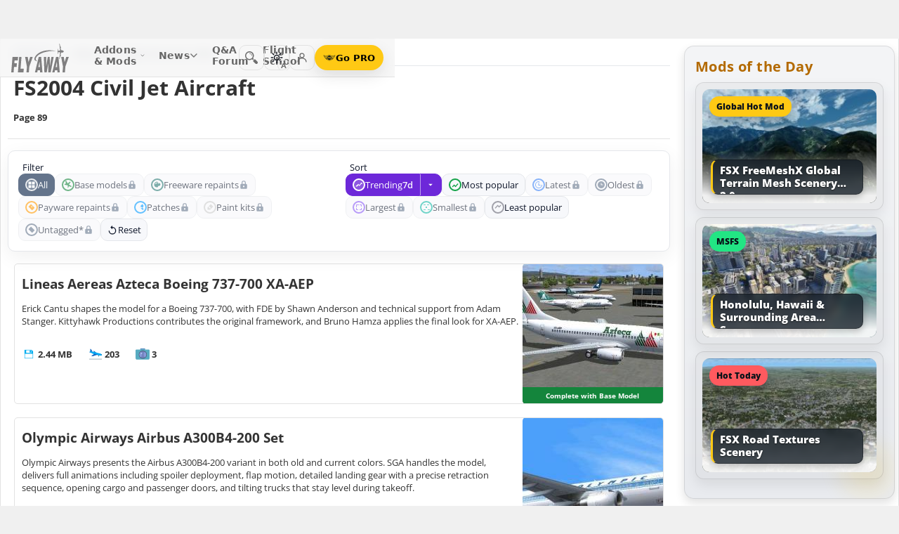

--- FILE ---
content_type: text/html; charset=utf-8
request_url: https://flyawaysimulation.com/downloads/65/fs2004-civil-jet-aircraft/1760/
body_size: 24145
content:

<!DOCTYPE HTML>
<html dir="ltr" lang="en" data-theme="light">
<head>
<meta http-equiv="X-UA-Compatible" content="IE=edge">
<title>Page 89 - Civil Jet Aircraft Downloads for FS2004</title>
<meta name="viewport" content="width=device-width, initial-scale=1">
<link rel="preconnect dns-prefetch" href="https://www.googletagmanager.com" crossorigin>
<meta http-equiv="Content-Type" content="text/html; charset=utf-8">

<link rel="stylesheet" href="https://flyawaysimulation.com/themes/FlyAway/style/responsive-global.css?v=2.6031" type="text/css">
<link rel="alternate" type="application/rss+xml" title="Flight Simulator News RSS" href="https://flyawaysimulation.com/backend.php">
<link rel="prev" href="https://flyawaysimulation.com/downloads/65/fs2004-civil-jet-aircraft/1740/">
<link rel="next" href="https://flyawaysimulation.com/downloads/65/fs2004-civil-jet-aircraft/1780/">
<link rel="canonical" href="https://flyawaysimulation.com/downloads/65/fs2004-civil-jet-aircraft/1760/">

<script defer src="https://flyawaysimulation.com/js/js-global.js?v=1.1"></script>
<script async src="https://www.googletagmanager.com/gtag/js?id=G-N6ZX7MZNC3"></script>
<script>
  window.dataLayer = window.dataLayer || [];
  function gtag(){dataLayer.push(arguments);}
  gtag('js', new Date());

  gtag('config', 'G-N6ZX7MZNC3');

</script>

</head>

<body itemscope itemtype="http://schema.org/WebPage">



































<header id="fxnav-header" role="banner">
  <div class="fxnav-shell">
    <!-- Brand -->
    <a class="fxnav-brand" href="https://flyawaysimulation.com/" aria-label="Fly Away Simulation">
      <img class="fxnav-logo" width="310" height="74" src="https://flyawaysimulation.com/images/svg/svgsprite-4.0.svg#flyawaylogo" alt="Fly Away Simulation">
    </a>

    <!-- Mobile toggle -->
    <button class="fxnav-toggle" aria-controls="fxnav-primary" aria-expanded="false" aria-label="Toggle menu">
      <span class="fxnav-burger" aria-hidden="true"></span>
    </button>

    <!-- Primary navigation -->
    <nav class="fxnav-nav" id="fxnav-primary" aria-label="Primary">
      <ul class="fxnav-list" role="menubar">
        <li class="fxnav-item" role="none">
          <a class="fxnav-link" href="https://flyawaysimulation.com/downloads.html" role="menuitem" aria-haspopup="true" aria-expanded="false" aria-controls="fxnav-sub-addons" title="Our add-ons/mods library covering MSFS, FSX, P3D & X-Plane">
            Addons &amp; Mods
            <svg class="fxnav-caret" viewBox="0 0 12 12" aria-hidden="true">
              <path d="M2 4l4 4 4-4" stroke="currentColor" stroke-width="1.5" fill="none" stroke-linecap="round" stroke-linejoin="round"></path>
            </svg>
          </a>
          <ul class="fxnav-sub" id="fxnav-sub-addons" role="menu" aria-label="Addons &amp; Mods" aria-hidden="true">
            <li role="none">
              <a role="menuitem" href="https://flyawaysimulation.com/downloads/msfs/" aria-label="Microsoft Flight Simulator (MSFS) downloads">
                <abbr title="Microsoft Flight Simulator">MSFS</abbr>
              </a>
            </li>
            <li role="none">
              <a role="menuitem" href="https://flyawaysimulation.com/downloads/fsx/" aria-label="Microsoft Flight Simulator X (FSX) downloads">
                <abbr title="Microsoft Flight Simulator X">FSX</abbr>
              </a>
            </li>
            <li role="none">
              <a role="menuitem" href="https://flyawaysimulation.com/downloads/x-plane/" aria-label="X-Plane downloads">X-Plane</a>
            </li>
            <li role="none">
              <a role="menuitem" href="https://flyawaysimulation.com/downloads/p3d/" aria-label="Lockheed Martin Prepar3D (P3D) v6/5/4 downloads">
                <abbr title="Lockheed Martin Prepar3D v6/5/4">P3D</abbr>
              </a>
            </li>
          </ul>
        </li>

        <li class="fxnav-item" role="none">
          <a class="fxnav-link" href="https://flyawaysimulation.com/topics/" role="menuitem" aria-haspopup="true" aria-expanded="false" aria-controls="fxnav-sub-news" title="Flight simulation and related news topics">
            News
            <svg class="fxnav-caret" viewBox="0 0 12 12" aria-hidden="true">
              <path d="M2 4l4 4 4-4" stroke="currentColor" stroke-width="1.5" fill="none" stroke-linecap="round" stroke-linejoin="round"></path>
            </svg>
          </a>
          <ul class="fxnav-sub" id="fxnav-sub-news" role="menu" aria-label="News" aria-hidden="true">
            <li role="none">
              <a role="menuitem" href="https://flyawaysimulation.com/topics/44/microsoft-flight-simulator/" aria-label="Microsoft Flight Simulator (MSFS) news">
                <abbr title="Microsoft Flight Simulator">MSFS</abbr>
              </a>
            </li>
            <li role="none">
              <a role="menuitem" href="https://flyawaysimulation.com/topics/19/microsoft-flight-simulator-x/" aria-label="Microsoft Flight Simulator X (FSX) news">
                <abbr title="Microsoft Flight Simulator X">FSX</abbr>
              </a>
            </li>
            <li role="none">
              <a role="menuitem" href="https://flyawaysimulation.com/topics/23/x-plane/" aria-label="X-Plane news">X-Plane</a>
            </li>
            <li role="none">
              <a role="menuitem" href="https://flyawaysimulation.com/topics/43/prepar3d/" aria-label="Lockheed Martin Prepar3D (P3D) news">
                <abbr title="Lockheed Martin Prepar3D">P3D</abbr>
              </a>
            </li>
            <li role="none"><a role="menuitem" href="https://flyawaysimulation.com/topics/15/editorial/">Editorials</a></li>
          </ul>
        </li>

        <li class="fxnav-item" role="none">
          <a class="fxnav-link" href="https://forum.flyawaysimulation.com/" role="menuitem" title="Flight Sim question and answer forum">Q&amp;A Forum</a>
        </li>

        <li class="fxnav-item" role="none">
          <a class="fxnav-link" href="https://flyawaysimulation.com/flight-school/" role="menuitem" title="Guides, tutorials and walkthroughs for all popular packages">Flight School</a>
        </li>

        <!-- Utilities now shown in the mobile sheet for all <=1100px widths -->
        <li class="fxnav-divider fxnav-util-only" aria-hidden="true"></li>
        <li class="fxnav-section fxnav-util-only" aria-hidden="true">Quick actions</li>

        <!-- Search (in-menu) -->
        <li class="fxnav-item fxnav-util-only" role="none">
          <a class="fxnav-link" href="https://flyawaysimulation.com/search/" role="menuitem">
            <span style="display:inline-flex;align-items:center;gap:10px">
              <img class="fxnav-icon" src="https://flyawaysimulation.com/images/svg/svgsprite-4.0.svg#newsearchicon" alt="">
              <b>Search</b>
            </span>
          </a>
        </li>

                <!-- Theme options (System/Dark/Light) inside menu — testers only -->
        <li class="fxnav-item fxnav-util-only" role="none">
          <a class="fxnav-link" href="#" role="menuitem" aria-haspopup="true" aria-expanded="false" aria-controls="fxnav-sub-theme">
            Theme
            <svg class="fxnav-caret" viewBox="0 0 12 12" aria-hidden="true">
              <path d="M2 4l4 4 4-4" stroke="currentColor" stroke-width="1.5" fill="none" stroke-linecap="round" stroke-linejoin="round"></path>
            </svg>
          </a>
          <ul class="fxnav-sub fxnav-sub-theme" id="fxnav-sub-theme" role="menu" aria-label="Theme" aria-hidden="true">
            <li role="none">
              <label class="fxnav-radio" role="menuitemradio" aria-checked="false">
                <input type="radio" name="fxnav-theme" value="auto">
                <span>System</span>
              </label>
            </li>
            <li role="none">
              <label class="fxnav-radio" role="menuitemradio" aria-checked="false">
                <input type="radio" name="fxnav-theme" value="dark">
                <span>Dark</span>
              </label>
            </li>
            <li role="none">
              <label class="fxnav-radio" role="menuitemradio" aria-checked="false">
                <input type="radio" name="fxnav-theme" value="light">
                <span>Light</span>
              </label>
            </li>
          </ul>
        </li>
        
                  <!-- Login (in-menu on compact) -->
          <li class="fxnav-item fxnav-util-only" role="none">
            <a class="fxnav-link" href="https://flyawaysimulation.com/account/login/" role="menuitem">
              <span style="display:inline-flex;align-items:center;gap:10px">
                <svg class="fxnav-icon" viewBox="0 0 24 24" aria-hidden="true">
                  <circle cx="12" cy="8" r="4" fill="none" stroke="currentColor" stroke-width="1.7"></circle>
                  <path d="M4 20c0-4.2 3.8-7 8-7s8 2.8 8 7" fill="none" stroke="currentColor" stroke-width="1.7" stroke-linecap="round"></path>
                </svg>
                <b>Log in</b>
              </span>
            </a>
          </li>

          <!-- Go PRO CTA (in-menu on compact) -->
          <li class="fxnav-item fxnav-util-only" role="none">
            <a class="fxnav-cta-menu" href="https://flyawaysimulation.com/account/register/" role="menuitem" title="Go PRO — unlock premium downloads and member perks" aria-label="Go PRO">
              <img class="fxnav-cta-icon" src="https://flyawaysimulation.com/images/svg/pro-icon-2025-2.svg" alt="">
              <span>Go PRO</span>
            </a>
          </li>
              </ul>
    </nav>

    <!-- Right cluster: Search, Theme (single icon with dropdown, testers only), Login/User, PRO -->
    <div class="fxnav-right">
      <!-- Search -->
      <a class="fxnav-iconbtn" href="https://flyawaysimulation.com/search/" title="Search" aria-label="Search">
        <img class="fxnav-icon" src="https://flyawaysimulation.com/images/svg/svgsprite-4.0.svg#newsearchicon" alt="">
      </a>

            <!-- Single-icon Theme switcher (Auto/Dark/Light) — testers only -->
      <fxsw-switcher></fxsw-switcher>
      
              <!-- Icon-only login -->
        <a class="fxnav-iconbtn" href="https://flyawaysimulation.com/account/login/" title="Log in" aria-label="Log in">
          <svg class="fxnav-icon" viewBox="0 0 24 24" aria-hidden="true">
            <circle cx="12" cy="8" r="4" fill="none" stroke="currentColor" stroke-width="1.7"></circle>
            <path d="M4 20c0-4.2 3.8-7 8-7s8 2.8 8 7" fill="none" stroke="currentColor" stroke-width="1.7" stroke-linecap="round"></path>
          </svg>
        </a>

        <!-- Compact PRO -->
        <a class="fxnav-cta" href="https://flyawaysimulation.com/account/register/" title="Go PRO — unlock premium downloads and member perks" aria-label="Go PRO">
          <img class="fxnav-cta-icon" src="https://flyawaysimulation.com/images/svg/pro-icon-2025-2.svg" alt="">
          <span>Go PRO</span>
        </a>
          </div>
  </div>

  <!-- Full-viewport overlay (mobile sheet background) -->
  <div class="fxnav-overlay" aria-hidden="true"></div>
</header>

<script>
// tmsw boot: pre-paint theme apply + live OS sync when pref = "auto"
(function(){
  var KEY = 'theme';
  var root = document.documentElement;

  function reportTheme(mode, pref, reason){
    try{
      if (typeof gtag !== 'function') return;

      // User properties (for % of users)
      gtag('set', 'user_properties', {
        theme_mode: mode,  // applied: 'dark'|'light'
        theme_pref: pref   // preference: 'auto'|'dark'|'light'
      });

      // Event (for debugging + % of loads/changes)
      gtag('event', 'theme_state', {
        theme_mode: mode,
        theme_pref: pref,
        theme_reason: reason // 'load' | 'os_change'
      });
    } catch(e){}
  }

  function computeMode(pref, mql){
    if (pref === 'dark' || pref === 'light') return pref;
    return (mql && mql.matches) ? 'dark' : 'light';
  }

  function apply(mode, pref){
    root.setAttribute('data-theme', mode);
    root.setAttribute('data-theme-context', mode);
    root.setAttribute('data-theme-pref', pref);
    root.style.colorScheme = mode;
  }

  try{
    var pref = localStorage.getItem(KEY) || 'auto';
    var mql = window.matchMedia && window.matchMedia('(prefers-color-scheme: dark)');
    var mode = computeMode(pref, mql);

    apply(mode, pref);
    reportTheme(mode, pref, 'load');

    function osChanged(){
      try{
        var p = localStorage.getItem(KEY) || 'auto';
        if (p !== 'auto') return;

        var md = computeMode('auto', mql);

        // prevent duplicate event if nothing changed
        if (root.getAttribute('data-theme') === md) return;

        apply(md, 'auto');
        reportTheme(md, 'auto', 'os_change');
      } catch(e){}
    }

    if (mql){
      if ('addEventListener' in mql) mql.addEventListener('change', osChanged);
      else if ('addListener' in mql) mql.addListener(osChanged);
    }
  }catch(e){}
})();
</script>

<script>
/* FX Nav v4.3.8 interactions (vanilla, full-width sheet) */
(function(){
  const header = document.getElementById('fxnav-header');
  if (!header) return;

  const toggle = header.querySelector('.fxnav-toggle');
  const navPanel = header.querySelector('.fxnav-nav');
  const overlay = header.querySelector('.fxnav-overlay');
  const openClass = 'fxnav-open';
  const isHoverDesktop = () => window.matchMedia('(hover: hover) and (pointer: fine)').matches && window.innerWidth > 1100;

  // Header height -> CSS var for sheet/overlay offset
  const setHeaderVars = () => {
    const h = header.getBoundingClientRect().height || 54;
    header.style.setProperty('--fxnav-h', Math.round(h) + 'px');
  };

  // Initialize header vars (no shrink on scroll)
  setHeaderVars();

  function lockPage(lock){
    if (lock) document.documentElement.classList.add('fxnav-modal-open');
    else document.documentElement.classList.remove('fxnav-modal-open');
  }

  function setExpanded(el, open){
    const trig = el.querySelector(':scope > .fxnav-link[aria-haspopup="true"], :scope > .fxnav-userbtn');
    if (trig) trig.setAttribute('aria-expanded', String(open));
    const sub = el.querySelector(':scope > .fxnav-sub');
    if (sub) sub.setAttribute('aria-hidden', String(!open));
  }

  function closeAll(except){
    const items = header.querySelectorAll('.fxnav-list > .fxnav-item');
    items.forEach(li => {
      if (li !== except){
        li.classList.remove(openClass);
        setExpanded(li, false);
      }
    });
    const user = header.querySelector('.fxnav-user');
    if (user && user !== except){
      user.classList.remove(openClass);
      const ub = user.querySelector('.fxnav-userbtn');
      if (ub) ub.setAttribute('aria-expanded','false');
      const us = user.querySelector('.fxnav-sub-user');
      if (us) us.setAttribute('aria-hidden','true');
    }
  }

  function closeMenu(){
    header.classList.remove('fxnav-is-open');
    if (toggle) toggle.setAttribute('aria-expanded','false');
    if (navPanel) navPanel.setAttribute('aria-hidden','true');
    lockPage(false);
    closeAll();
  }

  // Mobile toggle
  if (toggle){
    toggle.addEventListener('click', () => {
      const open = header.classList.toggle('fxnav-is-open');
      toggle.setAttribute('aria-expanded', String(open));
      if (navPanel) navPanel.setAttribute('aria-hidden', String(!open));
      lockPage(open);
      if (!open) closeAll();
      setHeaderVars();
    });
  }

  // Overlay click closes
  if (overlay){
    overlay.addEventListener('click', closeMenu);
    overlay.addEventListener('touchstart', closeMenu, { passive: true });
  }

  // ESC closes when sheet open
  document.addEventListener('keydown', (e) => {
    if (e.key === 'Escape' && header.classList.contains('fxnav-is-open')) closeMenu();
  });

  const items = Array.from(header.querySelectorAll('.fxnav-list > .fxnav-item'));
  const closeTimers = new WeakMap();

  function clearTimer(el){ const t = closeTimers.get(el); if (t) { clearTimeout(t); closeTimers.delete(el); } }
  function scheduleClose(el){
    clearTimer(el);
    closeTimers.set(el, setTimeout(() => { el.classList.remove(openClass); setExpanded(el,false); }, 160));
  }

  // Top-level items
  items.forEach(li => {
    const link = li.querySelector(':scope > .fxnav-link');
    const sub  = li.querySelector(':scope > .fxnav-sub');
    const hasSub = !!sub;

    if (hasSub && link){
      link.setAttribute('aria-haspopup', 'true');
      link.setAttribute('aria-expanded', 'false');

      // Desktop hover
      li.addEventListener('mouseenter', () => {
        if (isHoverDesktop() && !header.classList.contains('fxnav-is-open')) {
          clearTimer(li); closeAll(li); li.classList.add(openClass); setExpanded(li,true);
        }
      });
      li.addEventListener('mouseleave', () => {
        if (isHoverDesktop() && !header.classList.contains('fxnav-is-open')) scheduleClose(li);
      });
      sub.addEventListener('mouseenter', () => clearTimer(li));
      sub.addEventListener('mouseleave', () => scheduleClose(li));

      // Mobile/touch click (sheet mode)
      link.addEventListener('click', (e) => {
        const usingMobile = !isHoverDesktop() || header.classList.contains('fxnav-is-open');
        if (usingMobile){
          e.preventDefault();
          const willOpen = !li.classList.contains(openClass);
          items.forEach(sib => { if (sib !== li) { sib.classList.remove(openClass); setExpanded(sib,false); } });
          li.classList.toggle(openClass, willOpen);
          setExpanded(li, willOpen);
        }
      });

      // Keyboard
      link.addEventListener('keydown', (e) => {
        if (e.key === 'ArrowDown'){ e.preventDefault(); li.classList.add(openClass); setExpanded(li,true); const first = sub?.querySelector('a, input, button, [tabindex="0"]'); if (first) first.focus(); }
        else if (e.key === 'Escape'){ li.classList.remove(openClass); setExpanded(li,false); link.focus(); }
        else if (e.key === 'ArrowRight'){ e.preventDefault(); focusNextTop(li); }
        else if (e.key === 'ArrowLeft'){ e.preventDefault(); focusPrevTop(li); }
      });
    } else if (link) {
      link.addEventListener('keydown', (e) => {
        if (e.key === 'ArrowRight'){ e.preventDefault(); focusNextTop(li); }
        else if (e.key === 'ArrowLeft'){ e.preventDefault(); focusPrevTop(li); }
      });
    }
  });

  // User dropdown (desktop/tablet)
  const userWrap = header.querySelector('.fxnav-user');
  const userBtn  = header.querySelector('.fxnav-userbtn');
  const userSub  = header.querySelector('.fxnav-sub-user');
  if (userWrap && userBtn){
    userBtn.addEventListener('click', (e) => {
      e.preventDefault();
      const willOpen = !userWrap.classList.contains(openClass);
      closeAll();
      userWrap.classList.toggle(openClass, willOpen);
      userBtn.setAttribute('aria-expanded', String(willOpen));
      if (userSub) userSub.setAttribute('aria-hidden', String(!willOpen));
    });
    userWrap.addEventListener('mouseenter', () => {
      if (isHoverDesktop()) {
        clearTimer(userWrap); closeAll(userWrap); userWrap.classList.add(openClass); userBtn.setAttribute('aria-expanded','true'); if (userSub) userSub.setAttribute('aria-hidden','false');
      }
    });
    userWrap.addEventListener('mouseleave', () => {
      if (isHoverDesktop()) scheduleClose(userWrap);
    });
  }

  function topTriggers(){ return Array.from(header.querySelectorAll('.fxnav-list > .fxnav-item > .fxnav-link')); }
  function focusNextTop(currentLi){ const tops = topTriggers(); const idx = tops.findIndex(a => currentLi.contains(a)); const next = tops[(idx+1)%tops.length]; if (next) next.focus(); }
  function focusPrevTop(currentLi){ const tops = topTriggers(); const idx = tops.findIndex(a => currentLi.contains(a)); const prev = tops[(idx-1+tops.length)%tops.length]; if (prev) prev.focus(); }

  // Outside click closes (desktop)
  document.addEventListener('click', (e) => {
    if (!header.contains(e.target)) {
      closeMenu();
    }
  });

  // Resize/orientation cleanup
  window.addEventListener('resize', () => {
    setHeaderVars();
    if (window.innerWidth > 1100) {
      closeMenu();
    }
  });

  // Compact theme radios inside hamburger (present only for testers)
  const THEME_KEY = 'theme';
  const themeRadios = header.querySelectorAll('input[name="fxnav-theme"]');
  function getPref(){ try { return localStorage.getItem(THEME_KEY) || 'auto'; } catch { return 'auto'; } }
  function setPref(v){ try { localStorage.setItem(THEME_KEY, v); } catch {} }

  function applyThemePref(pref){
    setPref(pref);
    const sw = document.querySelector('fxsw-switcher');
    if (sw && typeof sw.apply === 'function') {
      sw.apply(pref);
    } else {
      const darkMql = window.matchMedia ? window.matchMedia('(prefers-color-scheme: dark)') : null;
      const systemDark = darkMql ? darkMql.matches : false;
      const mode = (pref === 'dark' || (pref === 'auto' && systemDark)) ? 'dark' : (pref === 'light' ? 'light' : 'light');
      const html = document.documentElement;
      html.setAttribute('data-theme', mode);
      html.setAttribute('data-theme-context', mode);
      html.setAttribute('data-theme-pref', pref);
      html.style.colorScheme = mode;
      window.dispatchEvent(new CustomEvent('tmsw:theme', { detail: { pref, mode } }));
    }
  }
  function syncThemeRadios(pref){
    themeRadios.forEach(r => { r.checked = (r.value === pref); r.closest('.fxnav-radio')?.setAttribute('aria-checked', r.checked ? 'true' : 'false'); });
  }
  if (themeRadios.length){
    syncThemeRadios(getPref());
    themeRadios.forEach(r => {
      r.addEventListener('change', (e) => {
        if (e.target && e.target.checked){
          applyThemePref(e.target.value);
          syncThemeRadios(e.target.value);
        }
      });
    });
    // Keep radios in sync if theme changes elsewhere
    window.addEventListener('tmsw:theme', (e) => { if (e.detail && e.detail.pref) syncThemeRadios(e.detail.pref); });
  }

  // Init aria-hidden for panel and submenus
  if (navPanel) navPanel.setAttribute('aria-hidden', 'true');
  header.querySelectorAll('.fxnav-sub').forEach(ul => { ul.setAttribute('aria-hidden','true'); });
})();
</script>

<script>
/* Single-icon Theme Switcher (Auto/Dark/Light) — testers only */
(() => {
  const STORAGE_KEY = 'theme';
  const SWITCH_TAG = 'fxsw-switcher';
  const POPOVER_TAG = 'fxsw-popover';

  const storage = {
    get(){ try { return localStorage.getItem(STORAGE_KEY) || 'auto'; } catch { return 'auto'; } },
    set(v){ try { localStorage.setItem(STORAGE_KEY, v); } catch {} }
  };

  const mqlDark = window.matchMedia ? window.matchMedia('(prefers-color-scheme: dark)') : null;
  const systemPrefersDark = () => mqlDark ? mqlDark.matches : false;
  const computeMode = pref => (pref === 'dark' || pref === 'light') ? pref : (systemPrefersDark() ? 'dark' : 'light');

	
	  // --- GA helper: manual theme changes ---
  function gaReportTheme(pref, mode, reason){
    try{
      if (typeof gtag !== 'function') return;
      gtag('set', 'user_properties', {
        theme_mode: mode,   // 'dark' | 'light' (applied)
        theme_pref: pref    // 'auto' | 'dark' | 'light' (user choice)
      });
      gtag('event', 'theme_state', {
        theme_mode: mode,
        theme_pref: pref,
        theme_reason: reason // 'manual'
      });
    } catch(e){}
  }
	
  function applyTheme(pref) {
    const html = document.documentElement;
    const theMode = computeMode(pref);
    const reduce = window.matchMedia && window.matchMedia('(prefers-reduced-motion: reduce)').matches;
    const doApply = () => {
      html.setAttribute('data-theme', theMode);
      html.setAttribute('data-theme-context', theMode);
      html.setAttribute('data-theme-pref', pref);
      html.style.colorScheme = theMode;
      window.dispatchEvent(new CustomEvent('tmsw:theme', { detail: { pref, mode: theMode } }));
    };
    if ('startViewTransition' in document && !reduce) document.startViewTransition(doApply); else doApply();
  }

  if (!customElements.get(POPOVER_TAG)) {
    class FxswPopover extends HTMLElement {
      constructor(){
        super();
        const root = this.attachShadow({ mode: 'closed' });
        root.innerHTML = `
          <style>
            :host{ position: fixed; inset: auto auto; z-index: 2147483647; contain: content; }
            *,*::before,*::after{ box-sizing: border-box; }
            .panel{
              width: 240px; max-width: calc(100vw - 16px);
              border-radius: 12px; border: 1px solid var(--bdr);
              background: var(--surface);
              -webkit-backdrop-filter: blur(10px);
              backdrop-filter: blur(10px);
              box-shadow: var(--shd);
              padding: 6px; opacity: 0; transform: translateY(-6px);
              transition: opacity .18s ease, transform .18s ease;
              color: var(--fg);
              font: 600 13px/1.2 system-ui, -apple-system, "Segoe UI", Roboto, Helvetica, Arial, sans-serif;
            }
            .open{ opacity: 1; transform: translateY(0); }
            .arrow{ position: absolute; width: 12px; height: 12px; background: var(--surface); transform: rotate(45deg); border-left: 1px solid var(--bdr); border-top: 1px solid var(--bdr); }
            .list{ margin:0; padding:4px; display:grid; gap:2px; border:0; }
            .item{ display:flex; align-items:center; gap:10px; border-radius:10px; padding:10px; cursor:pointer; user-select:none; outline:none; text-decoration:none; }
            .item:hover{ background: var(--hover); }
            .item:focus-visible{ box-shadow: 0 0 0 2px var(--focus) inset; }
            .ico{ width:18px; height:18px; display:grid; place-items:center; color:var(--fg); }
            .txt{ display:flex; flex-direction:column; }
            .txt b{ font-weight:700; }
            .txt small{ font:500 11px/1.2 system-ui,-apple-system,"Segoe UI",Roboto,Helvetica,Arial,sans-serif; color:var(--fg-dim); }
            .chk{ margin-left:auto; width:16px; height:16px; border-radius:9999px; border:1.5px solid var(--bdr); display:grid; place-items:center; color:var(--fg); }
            /* FIX: Only show the tick for the selected option */
            .chk svg{ opacity:0; transform: scale(.75); transition: opacity .14s ease, transform .2s ease; }
            input{ position:absolute; opacity:0; pointer-events:none; }
            input:checked + .row .chk{ background: var(--fg); color: var(--surface); border-color: transparent; }
            input:checked + .row .chk svg{ opacity:1; transform: scale(1); }
            :host([data-mode="dark"])  { --surface: rgba(11,16,22,.98); --bdr: rgba(255,255,255,.12); --fg:#e7ecf7; --fg-dim:#aeb6c6; --hover: rgba(255,255,255,.08); --focus: rgba(255,255,255,.35); --shd: 0 18px 44px rgba(0,0,0,.55); }
            :host([data-mode="light"]) { --surface: #f6f6f6;              --bdr: #E2E2E2;                 --fg:#151922;  --fg-dim:#6F6F6F;  --hover: rgba(0,0,0,.06);  --focus: rgba(0,0,0,.45);  --shd: 0 14px 32px rgba(0,0,0,.12); }
            @media (max-width: 420px){ .panel{ width: min(240px, calc(100vw - 16px)); } }
            @media (prefers-reduced-motion: reduce){ .panel{ transition:none; } }
          </style>
          <div class="panel" role="dialog" aria-label="Theme" aria-modal="false">
            <div class="arrow"></div>
            <fieldset class="list" role="radiogroup" aria-label="Theme options">
              <label class="item">
                <input type="radio" name="fxsw-theme" value="auto">
                <span class="row" style="display:flex;align-items:center;gap:10px;width:100%">
                  <span class="ico" aria-hidden="true">
                    <svg width="18" height="18" viewBox="0 0 24 24" fill="none" stroke="currentColor" stroke-width="1.6" stroke-linecap="round" stroke-linejoin="round">
                      <rect x="3" y="4" width="18" height="12" rx="2"></rect><path d="M7 20h10"></path>
                    </svg>
                  </span>
                  <span class="txt"><b>System</b><small>Follow OS</small></span>
                  <span class="chk" aria-hidden="true">
                    <svg width="12" height="12" viewBox="0 0 12 12" fill="none" stroke="currentColor" stroke-width="2" stroke-linecap="round" stroke-linejoin="round"><path d="m2.2 6.2 2.2 2.3 5-5.1"/></svg>
                  </span>
                </span>
              </label>
              <label class="item">
                <input type="radio" name="fxsw-theme" value="dark">
                <span class="row" style="display:flex;align-items:center;gap:10px;width:100%">
                  <span class="ico" aria-hidden="true">
                    <svg width="18" height="18" viewBox="0 0 18 18" fill="currentColor"><path d="M10.9 1.5a7.4 7.4 0 1 0 5.6 12.9A7.1 7.1 0 0 1 10.9 1.5z"/></svg>
                  </span>
                  <span class="txt"><b>Dark</b><small>Always dark</small></span>
                  <span class="chk" aria-hidden="true">
                    <svg width="12" height="12" viewBox="0 0 12 12" fill="none" stroke="currentColor" stroke-width="2" stroke-linecap="round" stroke-linejoin="round"><path d="m2.2 6.2 2.2 2.3 5-5.1"/></svg>
                  </span>
                </span>
              </label>
              <label class="item">
                <input type="radio" name="fxsw-theme" value="light">
                <span class="row" style="display:flex;align-items:center;gap:10px;width:100%">
                  <span class="ico" aria-hidden="true">
                    <svg width="18" height="18" viewBox="0 0 18 18" fill="none" stroke="currentColor" stroke-width="1.5" stroke-linecap="round" stroke-linejoin="round">
                      <circle cx="9" cy="9" r="3.5"></circle>
                      <path d="M9 1.25v2.2M9 14.55v2.2M1.25 9h2.2M14.55 9h2.2M3.2 3.2l1.6 1.6M13.2 13.2l1.6 1.6M3.2 14.8L4.8 13.2M13.2 4.8l1.6-1.6"></path>
                    </svg>
                  </span>
                  <span class="txt"><b>Light</b><small>Always light</small></span>
                  <span class="chk" aria-hidden="true">
                    <svg width="12" height="12" viewBox="0 0 12 12" fill="none" stroke="currentColor" stroke-width="2" stroke-linecap="round" stroke-linejoin="round"><path d="m2.2 6.2 2.2 2.3 5-5.1"/></svg>
                  </span>
                </span>
              </label>
            </fieldset>
          </div>
        `;
        this._root = root;
        this._panel = root.querySelector('.panel');
        this._arrow = root.querySelector('.arrow');
        root.addEventListener('change', e => {
          const t = e.target;
          if (t && t.name === 'fxsw-theme') {
            this.dispatchEvent(new CustomEvent('fxsw:select', { detail: t.value, bubbles: true, composed: true }));
          }
        });
      }
      set mode(v){ this.setAttribute('data-mode', (v === 'dark') ? 'dark' : 'light'); }
      open(anchorRect){
        const margin = 10;
        const vw = Math.max(document.documentElement.clientWidth, window.innerWidth || 0);
        const vh = Math.max(document.documentElement.clientHeight, window.innerHeight || 0);
        const width = 240, estH = 152;
        const x = Math.max(8, Math.min(vw - 8 - width, anchorRect.right - width));
        let y = anchorRect.bottom + margin; if (y + estH > vh - 8) y = anchorRect.top - margin - estH;
        this.style.left = Math.round(x) + 'px'; this.style.top = Math.round(y) + 'px';
        const ax = Math.min(width - 20, Math.max(14, anchorRect.left + anchorRect.width / 2 - x));
        this._arrow.style.left = (ax - 6) + 'px';
        if (y >= anchorRect.bottom) { this._arrow.style.top = '-6px'; this._arrow.style.transform = 'rotate(45deg)'; }
        else { this._arrow.style.top = 'calc(100% - 6px)'; this._arrow.style.transform = 'rotate(225deg)'; }
        this._panel.classList.add('open');
      }
      close(){ this._panel && this._panel.classList.remove('open'); }
      check(pref){
        const inputs = this._root ? this._root.querySelectorAll('input[name="fxsw-theme"]') : null;
        if (inputs) inputs.forEach(i => { i.checked = (i.value === pref); });
      }
      focusChecked(){
        const el = this._root ? this._root.querySelector('input[name="fxsw-theme"]:checked') : null;
        if (el) el.focus({ preventScroll: true });
      }
    }
    customElements.define(POPOVER_TAG, FxswPopover);
  }

  if (!customElements.get(SWITCH_TAG)) {
    class FxswSwitcher extends HTMLElement {
      constructor(){
        super();
        const root = this.attachShadow({ mode: 'closed' });
        this._pref = 'auto';
        this._mode = computeMode(this._pref);
        root.innerHTML = `
          <style>
            :host{ display:inline-block; contain: layout paint style; isolation:isolate; }
            *,*::before,*::after{ box-sizing: border-box; }
            .btn{
              -webkit-tap-highlight-color: transparent;
              position:relative; display:grid; place-items:center;
              width:36px; height:36px; border-radius:10px;
              border:1px solid var(--bdr); background:var(--bg); color:var(--fg);
              cursor:pointer;
              transition: background .18s ease, border-color .18s ease, transform .08s ease;
            }
            .btn:hover{ background: var(--hover); }
            .btn:active{ transform: translateY(1px); }
            .btn:focus-visible{ outline:2px solid var(--focus); outline-offset:2px; }
            .ic{ position:absolute; inset:0; display:grid; place-items:center; }
            .sun,.moon{ transition: opacity .28s ease, transform .45s ease; }
            :host([data-mode="light"]) .sun{ opacity:1; transform:rotate(0) scale(1); }
            :host([data-mode="light"]) .moon{ opacity:0; transform:rotate(-90deg) scale(.7); }
            :host([data-mode="dark"])  .sun{ opacity:0; transform:rotate(90deg) scale(.7); }
            :host([data-mode="dark"])  .moon{ opacity:1; transform:rotate(0) scale(1); }
            .btn::after{
              content: attr(data-badge);
              position:absolute; right:-2px; bottom:-2px; min-width:16px; height:16px; padding:0 4px;
              border-radius:12px; border:1px solid var(--bdr);
              background: var(--bg); color: var(--fg-dim);
              font:700 10px/16px system-ui,-apple-system,"Segoe UI",Roboto,Helvetica,Arial,sans-serif;
              display:grid; place-items:center;
            }
            :host([data-mode="dark"])  { --bg: transparent; --bdr: rgba(255,255,255,.12); --fg:#e7ecf7; --fg-dim:#aeb6c6; --hover: rgba(255,255,255,.08); --focus: rgba(255,255,255,.35); }
            :host([data-mode="light"]) { --bg: transparent; --bdr: #E2E2E2;                 --fg:#151922;  --fg-dim:#6F6F6F;  --hover: rgba(0,0,0,.06);  --focus: rgba(0,0,0,.45); }
          </style>
          <button class="btn" aria-haspopup="dialog" aria-expanded="false" title="Change theme" data-badge="A">
            <span class="ic sun" aria-hidden="true">
              <svg width="18" height="18" viewBox="0 0 18 18" fill="none" stroke="currentColor" stroke-width="1.5" stroke-linecap="round" stroke-linejoin="round">
                <circle cx="9" cy="9" r="3.5"></circle>
                <path d="M9 1.25v2.2M9 14.55v2.2M1.25 9h2.2M14.55 9h2.2M3.2 3.2l1.6 1.6M13.2 13.2l1.6 1.6M3.2 14.8L4.8 13.2M13.2 4.8l1.6-1.6"></path>
              </svg>
            </span>
            <span class="ic moon" aria-hidden="true">
              <svg width="18" height="18" viewBox="0 0 18 18" fill="currentColor">
                <path d="M10.9 1.5a7.4 7.4 0 1 0 5.6 12.9A7.1 7.1 0 0 1 10.9 1.5z"></path>
              </svg>
            </span>
          </button>
        `;
        this._root = root;
        this._btn = root.querySelector('.btn');
        this._btn.addEventListener('click', () => this.toggleMenu());
        this._btn.addEventListener('keydown', e => {
          if (e.key === 'ArrowDown' || e.key === 'Enter' || e.key === ' ') { e.preventDefault(); this.openMenu(); }
        });

        this._mqlHandler = () => { if (this._pref === 'auto') this.apply('auto'); };
        if (mqlDark) {
          if ('addEventListener' in mqlDark) mqlDark.addEventListener('change', this._mqlHandler);
          else if ('addListener' in mqlDark) mqlDark.addListener(this._mqlHandler);
        }

        this.apply(storage.get());
      }

      disconnectedCallback(){
        if (mqlDark) {
          if ('removeEventListener' in mqlDark) mqlDark.removeEventListener('change', this._mqlHandler);
          else if ('removeListener' in mqlDark) mqlDark.removeListener(this._mqlHandler);
        }
      }

      apply(pref){
        this._pref = pref;
        this._mode = computeMode(pref);
        applyTheme(pref);
        this.setAttribute('data-mode', this._mode);
        const badge = (pref === 'auto') ? 'A' : (pref === 'dark' ? 'D' : 'L');
        this._btn.setAttribute('data-badge', badge);
        const label = pref === 'auto' ? `Theme: System (${this._mode})` : `Theme: ${this._mode}`;
        this._btn.setAttribute('aria-label', label);
      }

      toggleMenu(){ this._menuOpen ? this.closeMenu() : this.openMenu(); }

      openMenu(){
        if (this._menuOpen) return;
        const Pop = customElements.get(POPOVER_TAG);
        const pop = this._pop = new Pop();
        pop.mode = this._mode;
        pop.check && pop.check(this._pref);
        document.body.appendChild(pop);
        pop.open(this.getBoundingClientRect());
        this._btn.setAttribute('aria-expanded', 'true');
        this._menuOpen = true;
        setTimeout(() => pop.focusChecked && pop.focusChecked(), 0);

                this._onSelect = (e) => {
          const pref = e.detail;

          // avoid noisy duplicate events if user re-selects current option
          if (pref === this._pref) { this.closeMenu(); return; }

          storage.set(pref);
          this.apply(pref);

          // this._mode is updated by this.apply(pref)
          gaReportTheme(pref, this._mode, 'manual');

          this.closeMenu();
        };
        this._onDocKey = (e) => { if (e.key === 'Escape') { this.closeMenu(); this.focus(); } }
        this._onDocClick = (e) => { if (!pop.contains(e.target)) this.closeMenu(); }
        this._onScroll = () => { pop.open(this.getBoundingClientRect()); };

        pop.addEventListener('fxsw:select', this._onSelect);
        document.addEventListener('keydown', this._onDocKey);
        document.addEventListener('mousedown', this._onDocClick, true);
        document.addEventListener('touchstart', this._onDocClick, { capture: true, passive: true });
        window.addEventListener('scroll', this._onScroll, true);
        window.addEventListener('resize', this._onScroll);
      }

      closeMenu(){
        if (!this._menuOpen) return;
        const pop = this._pop;
        if (pop && pop.parentNode) { pop.close(); pop.remove(); }
        document.removeEventListener('keydown', this._onDocKey);
        document.removeEventListener('mousedown', this._onDocClick, true);
        document.removeEventListener('touchstart', this._onDocClick, { capture: true });
        window.removeEventListener('scroll', this._onScroll, true);
        window.removeEventListener('resize', this._onScroll);
        this._btn.setAttribute('aria-expanded', 'false');
        this._menuOpen = false;
      }

      focus(){ try { this._btn.focus(); } catch{} }
    }
    customElements.define(SWITCH_TAG, FxswSwitcher);
  }

  applyTheme(storage.get());
  window.addEventListener('storage', (e) => {
    if (e.key === STORAGE_KEY) {
      const pref = e.newValue || 'auto';
      applyTheme(pref);
      const sw = document.querySelector(SWITCH_TAG);
      if (sw && sw.apply) sw.apply(pref);
    }
  });
})();
</script>



























	
							
						
       <div id="wrap">









       
       <div class="openleft">
<nav id="breadcrumbs">
<ul>
<li><a href="https://flyawaysimulation.com/downloads.html">Add-ons</a></li><li><a href="https://flyawaysimulation.com/downloads/fs2004/">Microsoft Flight Simulator 2004</a></li></ul>
</nav>






<script type="application/ld+json">
{
  "@context": "https://schema.org",
  "@type": "BreadcrumbList",
  "itemListElement": [{
    "@type": "ListItem",
    "position": 1,
    "name": "Add-ons",
    "item": "https://flyawaysimulation.com/downloads.html"
  },{
    "@type": "ListItem",
    "position": 2,
    "name": "Microsoft Flight Simulator 2004",
    "item": "https://flyawaysimulation.com/downloads/fs2004/"
  }]
}
</script>







  
<div id="storyheader">

<h1>FS2004 Civil Jet Aircraft</h1>
<p><strong>Page 89</strong></p>
</div>







<style id="fa-mod-filters-inline">
/* Inline-only styles for Filters/Sort (scoped to .fa-mod-filters) */
.fa-mod-filters {
  --fa-surface: #ffffff;
  --fa-elev: #f7f8fb;
  --fa-text: #0f172a;
  --fa-muted: #64748b;
  --fa-border: #e5e7eb;
  --fa-ink-strong: #111827;
  --fa-focus: 0 0 0 3px rgba(17,24,39,0.25);
  --fa-shadow: 0 8px 28px rgba(0,0,0,0.06);
  --fa-radius: 10px;

  /* Sort colors */
  --fa-sort-trending: #6d28d9; /* violet-700 (kept for contrast) */
  --fa-sort-latest:   #3b82f6;
  --fa-sort-oldest:   #64748b;
  --fa-sort-pop:      #16a34a;
  --fa-sort-unpop:    #a1a1aa;
  --fa-sort-large:    #8b5cf6;
  --fa-sort-small:    #14b8a6;

  /* Filter brand colors */
  --fa-repaint:   #297A75;
  --fa-basemodel: #14853C;
  --fa-payware:   #FF9900;
  --fa-patch:     #0099FF;
  --fa-paintkit:  #CCCCCC;
  --fa-untagged:  #64748b;
  --fa-all:       #64748b;

  /* Tooltip */
  --fa-tip-bg: #111827;
  --fa-tip-fg: #ffffff;

  /* PRO brand */
  --fa-pro: #ffc914;
  --fa-pro-ink: #946a00;

  margin: 16px 0 8px 0;
  isolation: isolate;
  color: var(--fa-text);
  text-shadow: none !important;
  text-transform: none !important;
  letter-spacing: normal !important;
  font-family: inherit;
  position: relative;

  /* Fix: ensure entire filter block sits above any page content (SVGs, etc.) */
  z-index: 8000; /* one below the PRO tooltip (2147483647) */
}

[data-theme="dark"] .fa-mod-filters {
  --fa-surface: #0f1222;
  --fa-elev: #12182a;
  --fa-text: #e6e8ee;
  --fa-muted: #98a2b3;
  --fa-border: #242c40;
  --fa-ink-strong: #e6e8ee;
  --fa-focus: 0 0 0 3px rgba(111,136,177,0.35);
  --fa-shadow: 0 10px 30px rgba(0,0,0,0.45);

  /* Dark theme sort colors */
  --fa-sort-trending: #7c3aed;
  --fa-sort-latest:   #60a5fa;
  --fa-sort-oldest:   #94a3b8;
  --fa-sort-pop:      #22c55e;
  --fa-sort-unpop:    #cbd5e1;
  --fa-sort-large:    #a78bfa;
  --fa-sort-small:    #2dd4bf;

  --fa-pro: #ffc914;
  --fa-pro-ink: #e3b600;

  --fa-tip-bg: #e5e7eb;
  --fa-tip-fg: #0f172a;
}

/* Hard resets */
.fa-mod-filters,
.fa-mod-filters *,
.fa-mod-filters *::before,
.fa-mod-filters *::after {
  box-sizing: border-box;
  text-shadow: none !important;
  text-transform: none !important;
  letter-spacing: normal !important;
  background-image: none !important;
}
.fa-mod-filters button,
.fa-mod-filters a,
.fa-mod-filters select,
.fa-mod-filters input,
.fa-mod-filters legend {
  font: inherit !important;
  color: inherit !important;
  text-shadow: none !important;
  text-transform: none !important;
  letter-spacing: normal !important;
}

/* Card */
.fa-mod-filters .fa-mf-card {
  background: var(--fa-surface);
  border: 1px solid var(--fa-border);
  border-radius: var(--fa-radius);
  box-shadow: var(--fa-shadow);
  padding: 14px;
  max-width: 100%;
  overflow: visible;
}

/* Grid */
.fa-mod-filters .fa-mf-grid { display: grid; grid-template-columns: 1fr; gap: 16px; align-items: start; }
.fa-mod-filters .fa-mf-grid.has-filter { grid-template-columns: 1fr; }
@media (min-width: 980px) {
  .fa-mod-filters .fa-mf-grid.has-filter { grid-template-columns: 1fr 1fr; gap: 18px; }
}
.fa-mod-filters .fa-mf-grid.only-sort { grid-template-columns: 1fr !important; }

/* Panels and legends */
.fa-mod-filters .fa-mf-panel { min-width: 0; position: relative; padding-top: 18px; }
.fa-mod-filters .fa-mf-form { background: transparent !important; border: 0 !important; border-radius: 0; padding: 0; box-shadow: none; }
.fa-mod-filters .fa-mf-group { margin: 0; padding: 0; border: 0 !important; }
.fa-mod-filters .fa-mf-legend { position: absolute; top: 0; left: 0; margin: 0; font-size: 11px; color: var(--fa-muted); background: transparent; padding: 0 6px; line-height: 1.4; }

/* Rails */
.fa-mod-filters .fa-mf-rail { display: flex; flex-wrap: wrap; gap: 6px; width: 100%; max-width: 100%; min-width: 0; }

/* Controls */
.fa-mod-filters .fa-mf-chip,
.fa-mod-filters .fa-mf-seg {
  appearance: none; -webkit-appearance: none;
  border: 1px solid var(--fa-border) !important;
  background: var(--fa-elev) !important;
  color: var(--fa-text) !important;
  border-radius: 10px;
  padding: 6px 9px;
  font-size: 13px;
  line-height: 1;
  cursor: pointer;
  display: inline-flex;
  align-items: center;
  gap: 8px;
  user-select: none;
  transition: border-color .2s ease, color .2s ease, background-color .2s ease, box-shadow .2s ease, transform .06s ease;
  white-space: nowrap;
  max-width: 100%;
}
.fa-mod-filters .fa-mf-chip:hover,
.fa-mod-filters .fa-mf-seg:hover { border-color: var(--fa-ink-strong); }
.fa-mod-filters .fa-mf-chip:focus-visible,
.fa-mod-filters .fa-mf-seg:focus-visible { outline: none; box-shadow: var(--fa-focus); }
.fa-mod-filters .fa-mf-chip:active,
.fa-mod-filters .fa-mf-seg:active { transform: translateY(1px); }

/* Badges */
.fa-mod-filters .fa-mf-badge {
  width: 18px; height: 18px; border-radius: 50%;
  display: inline-flex; align-items: center; justify-content: center;
  background: transparent; border: 2px solid currentColor; color: #64748b; flex: 0 0 18px;
}
.fa-mod-filters .fa-mf-badge svg { width: 12px; height: 12px; display: block; }

/* Filter icon colors (always) */
.fa-mod-filters .fa-mf-chip[data-filter=""]                 { --fa-filter-color: var(--fa-all); }
.fa-mod-filters .fa-mf-chip[data-filter="basemodels"]       { --fa-filter-color: var(--fa-basemodel); }
.fa-mod-filters .fa-mf-chip[data-filter="freewarerepaints"] { --fa-filter-color: var(--fa-repaint); }
.fa-mod-filters .fa-mf-chip[data-filter="paywarerepaints"]  { --fa-filter-color: var(--fa-payware); }
.fa-mod-filters .fa-mf-chip[data-filter="patches"]          { --fa-filter-color: var(--fa-patch); }
.fa-mod-filters .fa-mf-chip[data-filter="paintkits"]        { --fa-filter-color: var(--fa-paintkit); }
.fa-mod-filters .fa-mf-chip[data-filter="untagged"]         { --fa-filter-color: var(--fa-untagged); }
.fa-mod-filters .fa-mf-chip .fa-mf-badge { color: var(--fa-filter-color) !important; }

/* Active filter chips */
.fa-mod-filters .fa-mf-chip.is-active[data-filter="freewarerepaints"] { background-color: var(--fa-repaint) !important; border-color: var(--fa-repaint) !important; color: #fff !important; }
.fa-mod-filters .fa-mf-chip.is-active[data-filter="basemodels"]       { background-color: var(--fa-basemodel) !important; border-color: var(--fa-basemodel) !important; color: #fff !important; }
.fa-mod-filters .fa-mf-chip.is-active[data-filter="paywarerepaints"]  { background-color: var(--fa-payware) !important; border-color: var(--fa-payware) !important; color: #000 !important; }
.fa-mod-filters .fa-mf-chip.is-active[data-filter="patches"]          { background-color: var(--fa-patch) !important; border-color: var(--fa-patch) !important; color: #000 !important; }
.fa-mod-filters .fa-mf-chip.is-active[data-filter="paintkits"]        { background-color: var(--fa-paintkit) !important; border-color: var(--fa-paintkit) !important; color: #000 !important; }
.fa-mod-filters .fa-mf-chip.is-active[data-filter="untagged"]         { background-color: var(--fa-untagged) !important; border-color: var(--fa-untagged) !important; color: #fff !important; }
.fa-mod-filters .fa-mf-chip.is-active[data-filter=""]                 { background-color: var(--fa-all) !important; border-color: var(--fa-all) !important; color: #fff !important; }
/* Icon contrast on active chips */
.fa-mod-filters .fa-mf-chip.is-active[data-filter="freewarerepaints"] .fa-mf-badge,
.fa-mod-filters .fa-mf-chip.is-active[data-filter="basemodels"] .fa-mf-badge,
.fa-mod-filters .fa-mf-chip.is-active[data-filter="untagged"] .fa-mf-badge,
.fa-mod-filters .fa-mf-chip.is-active[data-filter=""] .fa-mf-badge { color: #fff !important; border-color: rgba(255,255,255,0.85) !important; background: rgba(255,255,255,0.14); }
.fa-mod-filters .fa-mf-chip.is-active[data-filter="paywarerepaints"] .fa-mf-badge,
.fa-mod-filters .fa-mf-chip.is-active[data-filter="patches"] .fa-mf-badge,
.fa-mod-filters .fa-mf-chip.is-active[data-filter="paintkits"] .fa-mf-badge { color: #000 !important; border-color: rgba(0,0,0,0.65) !important; background: rgba(0,0,0,0.08); }

/* Sort icon colors (always) */
.fa-mod-filters .fa-mf-seg[data-sort^="trending"] .fa-mf-badge { color: var(--fa-sort-trending) !important; border-color: var(--fa-sort-trending) !important; }
.fa-mod-filters .fa-mf-seg[data-sort="datedesc"]  .fa-mf-badge { color: var(--fa-sort-latest) !important;   border-color: var(--fa-sort-latest) !important; }
.fa-mod-filters .fa-mf-seg[data-sort="dateasc"]   .fa-mf-badge { color: var(--fa-sort-oldest) !important;   border-color: var(--fa-sort-oldest) !important; }
.fa-mod-filters .fa-mf-seg[data-sort="hitsdesc"]  .fa-mf-badge { color: var(--fa-sort-pop) !important;      border-color: var(--fa-sort-pop) !important; }
.fa-mod-filters .fa-mf-seg[data-sort="hitsasc"]   .fa-mf-badge { color: var(--fa-sort-unpop) !important;    border-color: var(--fa-sort-unpop) !important; }
.fa-mod-filters .fa-mf-seg[data-sort="sizedesc"]  .fa-mf-badge { color: var(--fa-sort-large) !important;     border-color: var(--fa-sort-large) !important; }
.fa-mod-filters .fa-mf-seg[data-sort="sizeasc"]   .fa-mf-badge { color: var(--fa-sort-small) !important;     border-color: var(--fa-sort-small) !important; }

/* Active sort segments (+ stronger contrast for Trending) */
.fa-mod-filters .fa-mf-seg.is-active[data-sort^="trending"] { background-color: var(--fa-sort-trending) !important; border-color: var(--fa-sort-trending) !important; color: #fff !important; }
.fa-mod-filters .fa-mf-seg.is-active[data-sort="datedesc"]  { background-color: var(--fa-sort-latest) !important;   border-color: var(--fa-sort-latest) !important;   color: #fff !important; }
.fa-mod-filters .fa-mf-seg.is-active[data-sort="dateasc"]   { background-color: var(--fa-sort-oldest) !important;   border-color: var(--fa-sort-oldest) !important;   color: #fff !important; }
.fa-mod-filters .fa-mf-seg.is-active[data-sort="hitsdesc"]  { background-color: var(--fa-sort-pop) !important;      border-color: var(--fa-sort-pop) !important;      color: #fff !important; }
.fa-mod-filters .fa-mf-seg.is-active[data-sort="hitsasc"]   { background-color: var(--fa-sort-unpop) !important;    border-color: var(--fa-sort-unpop) !important;    color: #111 !important; }
.fa-mod-filters .fa-mf-seg.is-active[data-sort="sizedesc"]  { background-color: var(--fa-sort-large) !important;     border-color: var(--fa-sort-large) !important;     color: #fff !important; }
.fa-mod-filters .fa-mf-seg.is-active[data-sort="sizeasc"]   { background-color: var(--fa-sort-small) !important;     border-color: var(--fa-sort-small) !important;     color: #fff !important; }
.fa-mod-filters .fa-mf-seg.is-active .fa-mf-badge { background: rgba(255,255,255,0.14); border-color: rgba(255,255,255,0.85) !important; color: currentColor !important; }
.fa-mod-filters .fa-mf-seg.is-active[data-sort^="trending"] .fa-mf-badge { background: rgba(255,255,255,0.22) !important; border-color: #fff !important; color: #fff !important; }
.fa-mod-filters .fa-mf-seg.is-active[data-sort^="trending"] .fa-mf-period { color: #fff !important; opacity: .95; font-weight: 600; }

/* Split button (Trending + caret) */
.fa-mod-filters .fa-mf-split { position: relative; display: inline-flex; align-items: stretch; }
.fa-mod-filters .fa-mf-split .fa-mf-seg { border-top-right-radius: 0; border-bottom-right-radius: 0; border-right-width: 0 !important; }
.fa-mod-filters .fa-mf-drop {
  appearance: none; -webkit-appearance: none;
  border: 1px solid var(--fa-border) !important;
  background: var(--fa-elev) !important;
  color: var(--fa-text) !important;
  border-radius: 10px; border-top-left-radius: 0; border-bottom-left-radius: 0;
  padding: 6px 8px; line-height: 1; display: inline-flex; align-items: center; justify-content: center; cursor: pointer;
}
.fa-mod-filters .fa-mf-drop:hover { border-color: var(--fa-ink-strong) !important; }
.fa-mod-filters .fa-mf-drop:focus-visible { outline: none; box-shadow: var(--fa-focus); }
.fa-mod-filters .fa-mf-caret { width: 14px; height: 14px; display: block; }
/* Keep caret visible when Trending is active */
.fa-mod-filters .fa-mf-split .fa-mf-seg.is-active[data-sort^="trending"] + .fa-mf-drop {
  background-color: var(--fa-sort-trending) !important; border-color: var(--fa-sort-trending) !important; color: #fff !important;
  box-shadow: inset 1px 0 0 rgba(255,255,255,0.55);
}

/* Dropdown menu (hover/focus only; single menu) */
.fa-mod-filters .fa-mf-menu {
  position: absolute; top: calc(100% - 1px); left: 0;
  min-width: 200px; background: var(--fa-surface); border: 1px solid var(--fa-border);
  box-shadow: var(--fa-shadow); border-radius: 10px; padding: 6px; display: none; z-index: 100000;
}
.fa-mod-filters .fa-mf-split:hover .fa-mf-menu,
.fa-mod-filters .fa-mf-drop:focus + .fa-mf-menu,
.fa-mod-filters .fa-mf-menu:hover,
.fa-mod-filters .fa-mf-split:focus-within .fa-mf-menu { display: block; }

/* Menu items */
.fa-mod-filters .fa-mf-item {
  display: block; width: 100%; text-align: left; border: 1px solid transparent !important;
  background: transparent !important; padding: 8px 10px; border-radius: 8px; font-size: 13px; color: var(--fa-text); cursor: pointer;
}
.fa-mod-filters .fa-mf-item:hover { background: var(--fa-elev) !important; border-color: var(--fa-border) !important; }
.fa-mod-filters .fa-mf-item.is-selected { font-weight: 600; }
.fa-mod-filters .fa-mf-check { width: 16px; height: 16px; float: right; }

/* Reset chip */
.fa-mod-filters .fa-mf-resetchip {
  display: inline-flex; align-items: center; gap: 6px; padding: 6px 8px; font-size: 13px; line-height: 1;
  color: var(--fa-muted); text-decoration: none !important; border: 1px solid var(--fa-border); border-radius: 10px; background: var(--fa-elev);
  transition: color .2s ease, border-color .2s ease, background-color .2s ease, box-shadow .2s ease, transform .06s ease;
}
.fa-mod-filters .fa-mf-resetchip:hover { color: var(--fa-ink-strong); border-color: var(--fa-ink-strong); }
.fa-mod-filters .fa-mf-reset-ico { width: 16px; height: 16px; display: inline-block; }

/* Untagged tooltip */
.fa-mod-filters .fa-mf-chip[data-tip] { position: relative; z-index: 10; }
.fa-mod-filters .fa-mf-chip[data-tip]::after {
  content: attr(data-tip); position: absolute; bottom: calc(100% + 8px); right: 0; z-index: 9999;
  background: var(--fa-tip-bg); color: var(--fa-tip-fg); border-radius: 8px; padding: 8px 10px; font-size: 12px; line-height: 1.3;
  max-width: 260px; box-shadow: var(--fa-shadow); opacity: 0; transform: translateY(4px);
  transition: opacity .15s ease, transform .15s ease; pointer-events: none; white-space: normal; overflow-wrap: anywhere;
}
.fa-mod-filters .fa-mf-chip[data-tip]:hover::after,
.fa-mod-filters .fa-mf-chip[data-tip]:focus-visible::after { opacity: 1; transform: translateY(0); }
.fa-mod-filters .fa-mf-chip[data-tip]::before {
  content: ""; position: absolute; bottom: calc(100% + 4px); right: 10px; width: 8px; height: 8px; background: var(--fa-tip-bg);
  transform: rotate(45deg); opacity: 0; transition: opacity .15s ease; pointer-events: none; z-index: 9999;
}
.fa-mod-filters .fa-mf-chip[data-tip]:hover::before,
.fa-mod-filters .fa-mf-chip[data-tip]:focus-visible::before { opacity: 1; }

/* Locked (PRO-only) controls: keep color but soften and show lock */
.fa-mod-filters .is-locked { opacity: .6; cursor: not-allowed; position: relative; }
.fa-mod-filters .is-locked:hover { border-color: var(--fa-border) !important; }
.fa-mod-filters .fa-mf-lock { width: 14px; height: 14px; display: inline-block; color: var(--fa-muted); }

/* PRO tooltip/popover (compact tooltip version) */
#fa-pro-tip {
  position: fixed; /* Viewport-relative to avoid scroll offset bugs */
  top: -9999px; left: -9999px;
  display: block; /* we toggle visibility via aria-hidden + class */
  z-index: 2147483647;
  pointer-events: none; /* interaction passes through except the card below */
  --fa-surface: #ffffff;
  --fa-text: #0f172a;
  --fa-muted: #64748b;
  --fa-border: #e5e7eb;
  --fa-shadow: 0 12px 34px rgba(0,0,0,0.14);
  --fa-pro: #ffc914;
  --fa-pro-ink: #946a00;
}
#fa-pro-tip[aria-hidden="true"] { visibility: hidden; }
#fa-pro-tip[aria-hidden="false"] { visibility: visible; }
#fa-pro-tip .fa-pro-card {
  pointer-events: auto; /* clickable */
  background: var(--fa-surface);
  color: var(--fa-text);
  border: 1px solid var(--fa-border);
  border-radius: 10px;
  box-shadow: var(--fa-shadow);
  padding: 8px 10px;
  min-width: 200px;
  max-width: 280px;
  font-size: 12px;
  line-height: 1.25;
  position: relative;
}
#fa-pro-tip .fa-pro-card::before {
  content: "";
  position: absolute;
  width: 10px; height: 10px; background: var(--fa-surface);
  border: 1px solid var(--fa-border);
  transform: rotate(45deg);
  pointer-events: auto; /* Arrow captures hover to keep tip open */
}
/* Arrow when below target (arrow on top edge) */
#fa-pro-tip[data-pos="below"] .fa-pro-card::before {
  top: -6px; left: var(--fa-arrow-left, 20px);
  border-bottom: none; border-right: none;
}
/* Arrow when above target (arrow on bottom edge) */
#fa-pro-tip[data-pos="above"] .fa-pro-card::before {
  bottom: -6px; left: var(--fa-arrow-left, 20px);
  border-top: none; border-left: none;
}
/* Arrow when to the right of target (arrow on left edge) */
#fa-pro-tip[data-pos="right"] .fa-pro-card::before {
  left: -6px; top: var(--fa-arrow-top, 12px);
  border-right: none; border-top: none;
}

/* New compact layout */
#fa-pro-tip .fa-pro-mini {
  display: grid;
  grid-template-columns: 18px 1fr auto;
  gap: 8px;
  align-items: center;
}
#fa-pro-tip .fa-pro-logo { width: 18px; height: 18px; display: inline-block; }
#fa-pro-tip .fa-pro-copy { font-size: 12px; color: var(--fa-text); margin: 0; }

/* CTA button: compact, high-contrast, CRO-optimized */
#fa-pro-tip .fa-pro-cta {
  display: inline-flex; align-items: center; gap: 6px;
  margin: 0;
  padding: 6px 10px;
  border-radius: 8px;
  background: linear-gradient(180deg, #ffd54a 0%, #ffc914 100%);
  color: #111; text-decoration: none; font-size: 12px; font-weight: 800;
  border: 1px solid #d6a800;
  box-shadow: 0 2px 0 #d6a800;
  white-space: nowrap;
}
#fa-pro-tip .fa-pro-cta:hover { filter: brightness(.98); transform: translateY(0); }
#fa-pro-tip .fa-pro-cta:active { transform: translateY(1px); box-shadow: 0 1px 0 #d6a800; }
#fa-pro-tip .fa-cta-arrow { width: 14px; height: 14px; display: inline-block; }

/* Dark theme for popover */
[data-theme="dark"] #fa-pro-tip {
  --fa-surface: #0f1222;
  --fa-text: #e6e8ee;
  --fa-muted: #98a2b3;
  --fa-border: #242c40;
  --fa-shadow: 0 12px 34px rgba(0,0,0,0.6);
  --fa-pro: #ffc914;
  --fa-pro-ink: #ffd451;
}

/* Very small screens */
@media (max-width: 360px) {
  .fa-mod-filters .fa-mf-chip,
  .fa-mod-filters .fa-mf-seg,
  .fa-mod-filters .fa-mf-resetchip { padding: 6px 8px; font-size: 12px; gap: 6px; }
  .fa-mod-filters .fa-mf-badge { width: 16px; height: 16px; }
  .fa-mod-filters .fa-mf-badge svg { width: 11px; height: 11px; }
  .fa-mod-filters .fa-mf-chip-label,
  .fa-mod-filters .fa-mf-seg-label { max-width: 160px; overflow: hidden; text-overflow: ellipsis; }
}

/* Reduced motion */
@media (prefers-reduced-motion: reduce) {
  .fa-mod-filters .fa-mf-chip,
  .fa-mod-filters .fa-mf-seg,
  .fa-mod-filters .fa-mf-resetchip { transition: none; }
}
</style>


<section class="fa-mod-filters" role="region" aria-label="Filter and sort mods">
  <div class="fa-mf-card">
    <div class="fa-mf-grid has-filter">
            <div class="fa-mf-panel">
        <form class="fa-mf-form" action="https://flyawaysimulation.com/downloads/65/fs2004-civil-jet-aircraft/" method="get">
                    <fieldset class="fa-mf-group">
            <legend class="fa-mf-legend">Filter</legend>
            <div class="fa-mf-rail fa-mf-chipbar" role="group" aria-label="Filter by">
              
                              <button type="submit"
                        class="fa-mf-chip is-active"
                        data-filter=""
                                              title="All"
                                              name="customtype"
                        value=""
                        aria-pressed="true">
                  <span class="fa-mf-badge" aria-hidden="true"><svg viewBox="0 0 24 24" aria-hidden="true"><path fill="currentColor" d="M3 3h8v8H3V3zm10 0h8v8h-8V3zM3 13h8v8H3v-8zm10 0h8v8h-8v-8z"/></svg></span>
                  <span class="fa-mf-chip-label">All</span>
                </button>
              
              
                              <button type="button"
                        class="fa-mf-chip is-locked js-pro-locked"
                        data-filter="basemodels"
                        aria-disabled="true"
                        data-pro-msg="Use the “Base models” filter with PRO."
                        data-pro-url="https://flyawaysimulation.com/account/register/"
                        title="PRO feature — Base models">
                  <span class="fa-mf-badge" aria-hidden="true"><svg viewBox="0 0 24 24" aria-hidden="true"><path fill="currentColor" d="M2 12l9 1.5V21l2-2 1-3 6 2 2-2-8-5 5-6-2-2-6 5-5-8-2 2 2 6-3 1-2 2z"/></svg></span>
                  <span class="fa-mf-chip-label">Base models</span>
                  <span class="fa-mf-lock" aria-hidden="true"><svg viewBox="0 0 24 24" aria-hidden="true"><path fill="currentColor" d="M12 2a5 5 0 00-5 5v3H6a2 2 0 00-2 2v8a2 2 0 002 2h12a2 2 0 002-2v-8a2 2 0 00-2-2h-1V7a5 5 0 00-5-5zm-3 8V7a3 3 0 016 0v3H9zm3 4a2 2 0 110 4 2 2 0 010-4z"/></svg></span>
                </button>
              
              
                              <button type="button"
                        class="fa-mf-chip is-locked js-pro-locked"
                        data-filter="freewarerepaints"
                        aria-disabled="true"
                        data-pro-msg="Use the “Freeware repaints” filter with PRO."
                        data-pro-url="https://flyawaysimulation.com/account/register/"
                        title="PRO feature — Freeware repaints">
                  <span class="fa-mf-badge" aria-hidden="true"><svg viewBox="0 0 24 24" aria-hidden="true"><path fill="currentColor" d="M12 3a9 9 0 00-9 9c0 4 3 7 7 7h2a2 2 0 002-2 2 2 0 012-2h1a4 4 0 000-8 9 9 0 00-3-1zM7.5 10a1.5 1.5 0 110-3 1.5 1.5 0 010 3zm3-2a1.5 1.5 0 110-3 1.5 1.5 0 010 3zm5 1a1.5 1.5 0 110-3 1.5 1.5 0 010 3z"/></svg></span>
                  <span class="fa-mf-chip-label">Freeware repaints</span>
                  <span class="fa-mf-lock" aria-hidden="true"><svg viewBox="0 0 24 24" aria-hidden="true"><path fill="currentColor" d="M12 2a5 5 0 00-5 5v3H6a2 2 0 00-2 2v8a2 2 0 002 2h12a2 2 0 002-2v-8a2 2 0 00-2-2h-1V7a5 5 0 00-5-5zm-3 8V7a3 3 0 016 0v3H9zm3 4a2 2 0 110 4 2 2 0 010-4z"/></svg></span>
                </button>
              
              
                              <button type="button"
                        class="fa-mf-chip is-locked js-pro-locked"
                        data-filter="paywarerepaints"
                        aria-disabled="true"
                        data-pro-msg="Use the “Payware repaints” filter with PRO."
                        data-pro-url="https://flyawaysimulation.com/account/register/"
                        title="PRO feature — Payware repaints">
                  <span class="fa-mf-badge" aria-hidden="true"><svg viewBox="0 0 24 24" aria-hidden="true"><path fill="currentColor" d="M10.2 3L3 10.2l10.6 10.6 7.2-7.2L10.2 3zM12 8h1v1h1v1h-1v1h1v1h-1v1h-1v-1h-1v-1h1v-1h-1V9h1V8z"/></svg></span>
                  <span class="fa-mf-chip-label">Payware repaints</span>
                  <span class="fa-mf-lock" aria-hidden="true"><svg viewBox="0 0 24 24" aria-hidden="true"><path fill="currentColor" d="M12 2a5 5 0 00-5 5v3H6a2 2 0 00-2 2v8a2 2 0 002 2h12a2 2 0 002-2v-8a2 2 0 00-2-2h-1V7a5 5 0 00-5-5zm-3 8V7a3 3 0 016 0v3H9zm3 4a2 2 0 110 4 2 2 0 010-4z"/></svg></span>
                </button>
              
              
                              <button type="button"
                        class="fa-mf-chip is-locked js-pro-locked"
                        data-filter="patches"
                        aria-disabled="true"
                        data-pro-msg="Use the “Patches” filter with PRO."
                        data-pro-url="https://flyawaysimulation.com/account/register/"
                        title="PRO feature — Patches">
                  <span class="fa-mf-badge" aria-hidden="true"><svg viewBox="0 0 24 24" aria-hidden="true"><path fill="currentColor" d="M21 7l-5 5-3-1-1-3 5-5a6 6 0 11-8 8l9 9 3-3-9-9a6 6 0 008-1z"/></svg></span>
                  <span class="fa-mf-chip-label">Patches</span>
                  <span class="fa-mf-lock" aria-hidden="true"><svg viewBox="0 0 24 24" aria-hidden="true"><path fill="currentColor" d="M12 2a5 5 0 00-5 5v3H6a2 2 0 00-2 2v8a2 2 0 002 2h12a2 2 0 002-2v-8a2 2 0 00-2-2h-1V7a5 5 0 00-5-5zm-3 8V7a3 3 0 016 0v3H9zm3 4a2 2 0 110 4 2 2 0 010-4z"/></svg></span>
                </button>
              
              
                              <button type="button"
                        class="fa-mf-chip is-locked js-pro-locked"
                        data-filter="paintkits"
                        aria-disabled="true"
                        data-pro-msg="Use the “Paint kits” filter with PRO."
                        data-pro-url="https://flyawaysimulation.com/account/register/"
                        title="PRO feature — Paint kits">
                  <span class="fa-mf-badge" aria-hidden="true"><svg viewBox="0 0 24 24" aria-hidden="true"><path fill="currentColor" d="M14 3l7 7-9 9H5v-7l9-9zm-2 13l2-2-5-5-2 2 5 5z"/></svg></span>
                  <span class="fa-mf-chip-label">Paint kits</span>
                  <span class="fa-mf-lock" aria-hidden="true"><svg viewBox="0 0 24 24" aria-hidden="true"><path fill="currentColor" d="M12 2a5 5 0 00-5 5v3H6a2 2 0 00-2 2v8a2 2 0 002 2h12a2 2 0 002-2v-8a2 2 0 00-2-2h-1V7a5 5 0 00-5-5zm-3 8V7a3 3 0 016 0v3H9zm3 4a2 2 0 110 4 2 2 0 010-4z"/></svg></span>
                </button>
              
              
                              <button type="button"
                        class="fa-mf-chip is-locked js-pro-locked"
                        data-filter="untagged"
                        aria-disabled="true"
                        data-pro-msg="Use the “Untagged*” filter with PRO."
                        data-pro-url="https://flyawaysimulation.com/account/register/"
                        title="PRO feature — Untagged*">
                  <span class="fa-mf-badge" aria-hidden="true"><svg viewBox="0 0 24 24" aria-hidden="true"><path fill="currentColor" d="M10.2 3L3 10.2l10.6 10.6 7.2-7.2L10.2 3zM13 9a2 2 0 00-2 2h2a1 1 0 112 0c0 .9-.7 1.1-1.3 1.5-.5.3-.7.6-.7 1.5h2c0-.2.1-.4.3-.5.9-.6 1.7-1.1 1.7-2.5A2.5 2.5 0 0013 9zm0 6h-2v2h2v-2z"/></svg></span>
                  <span class="fa-mf-chip-label">Untagged*</span>
                  <span class="fa-mf-lock" aria-hidden="true"><svg viewBox="0 0 24 24" aria-hidden="true"><path fill="currentColor" d="M12 2a5 5 0 00-5 5v3H6a2 2 0 00-2 2v8a2 2 0 002 2h12a2 2 0 002-2v-8a2 2 0 00-2-2h-1V7a5 5 0 00-5-5zm-3 8V7a3 3 0 016 0v3H9zm3 4a2 2 0 110 4 2 2 0 010-4z"/></svg></span>
                </button>
              
              
              <a class="fa-mf-resetchip"
                 href="https://flyawaysimulation.com/downloads/65/fs2004-civil-jet-aircraft/"
                 title="Reset filters and sorting"
                 aria-label="Reset filters and sorting">
                <svg viewBox="0 0 24 24" aria-hidden="true" class="fa-mf-reset-ico"><path fill="currentColor" d="M12 6V3L8 7l4 4V8a6 6 0 11-6 6H4a8 8 0 108-8z"/></svg>
                Reset
              </a>
            </div>
          </fieldset>
        </form>
      </div>
      
      <div class="fa-mf-panel">
        <form class="fa-mf-form" action="https://flyawaysimulation.com/downloads/65/fs2004-civil-jet-aircraft/#powerfilters" method="get" id="powerfilters">
          <input type="hidden" name="customtype" value="">
          <fieldset class="fa-mf-group">
            <legend class="fa-mf-legend">Sort</legend>
            <div class="fa-mf-rail fa-mf-segmented" role="group" aria-label="Sort by">

                            <div class="fa-mf-split is-active">
                <button type="submit"
                        class="fa-mf-seg is-active"
                        data-sort="trending7d"
                        name="sort"
                        value="trending7d"
                        aria-pressed="true"
                        title="Trending — 7 days">
                  <span class="fa-mf-badge fa-mf-badge--sort" aria-hidden="true"><svg viewBox="0 0 24 24" aria-hidden="true"><path fill="currentColor" d="M3 17h3.6l4.2-4.2 3 3L19 9l2 2V6h-5l2 2-4.6 4.6-3-3L3 15.6V17z"/></svg></span>
                  <span class="fa-mf-seg-label">Trending</span>
                  <span class="fa-mf-period" aria-hidden="true">7d</span>
                </button>
                <button type="button" class="fa-mf-drop" aria-haspopup="true" aria-expanded="false" title="Change trending period" aria-label="Change trending period">
                  <svg viewBox="0 0 24 24" aria-hidden="true" class="fa-mf-caret"><path fill="currentColor" d="M7 10l5 5 5-5z"/></svg>
                </button>
                <div class="fa-mf-menu" role="menu" aria-label="Trending period">
                                                        <button type="button"
                            role="menuitem"
                            class="fa-mf-item is-locked js-pro-locked"
                            aria-disabled="true"
                            data-pro-msg="Sort by Trending — 24 hours with PRO."
                            data-pro-url="https://flyawaysimulation.com/account/register/"
                            title="PRO feature — Trending 24 hours">
                      24 hours                      <span class="fa-mf-lock" aria-hidden="true"><svg viewBox="0 0 24 24" aria-hidden="true"><path fill="currentColor" d="M12 2a5 5 0 00-5 5v3H6a2 2 0 00-2 2v8a2 2 0 002 2h12a2 2 0 002-2v-8a2 2 0 00-2-2h-1V7a5 5 0 00-5-5zm-3 8V7a3 3 0 016 0v3H9zm3 4a2 2 0 110 4 2 2 0 010-4z"/></svg></span>
                    </button>
                                                                          <button type="submit"
                            role="menuitem"
                            class="fa-mf-item is-selected"
                            name="sort"
                            value="trending7d">
                      7 days                                              <svg class="fa-mf-check" viewBox="0 0 24 24" aria-hidden="true"><path fill="currentColor" d="M9 16.2l-3.5-3.5-1.4 1.4L9 19 20 8l-1.4-1.4z"/></svg>
                                          </button>
                                                                          <button type="button"
                            role="menuitem"
                            class="fa-mf-item is-locked js-pro-locked"
                            aria-disabled="true"
                            data-pro-msg="Sort by Trending — 14 days with PRO."
                            data-pro-url="https://flyawaysimulation.com/account/register/"
                            title="PRO feature — Trending 14 days">
                      14 days                      <span class="fa-mf-lock" aria-hidden="true"><svg viewBox="0 0 24 24" aria-hidden="true"><path fill="currentColor" d="M12 2a5 5 0 00-5 5v3H6a2 2 0 00-2 2v8a2 2 0 002 2h12a2 2 0 002-2v-8a2 2 0 00-2-2h-1V7a5 5 0 00-5-5zm-3 8V7a3 3 0 016 0v3H9zm3 4a2 2 0 110 4 2 2 0 010-4z"/></svg></span>
                    </button>
                                                                          <button type="button"
                            role="menuitem"
                            class="fa-mf-item is-locked js-pro-locked"
                            aria-disabled="true"
                            data-pro-msg="Sort by Trending — 30 days with PRO."
                            data-pro-url="https://flyawaysimulation.com/account/register/"
                            title="PRO feature — Trending 30 days">
                      30 days                      <span class="fa-mf-lock" aria-hidden="true"><svg viewBox="0 0 24 24" aria-hidden="true"><path fill="currentColor" d="M12 2a5 5 0 00-5 5v3H6a2 2 0 00-2 2v8a2 2 0 002 2h12a2 2 0 002-2v-8a2 2 0 00-2-2h-1V7a5 5 0 00-5-5zm-3 8V7a3 3 0 016 0v3H9zm3 4a2 2 0 110 4 2 2 0 010-4z"/></svg></span>
                    </button>
                                                                          <button type="button"
                            role="menuitem"
                            class="fa-mf-item is-locked js-pro-locked"
                            aria-disabled="true"
                            data-pro-msg="Sort by Trending — 90 days with PRO."
                            data-pro-url="https://flyawaysimulation.com/account/register/"
                            title="PRO feature — Trending 90 days">
                      90 days                      <span class="fa-mf-lock" aria-hidden="true"><svg viewBox="0 0 24 24" aria-hidden="true"><path fill="currentColor" d="M12 2a5 5 0 00-5 5v3H6a2 2 0 00-2 2v8a2 2 0 002 2h12a2 2 0 002-2v-8a2 2 0 00-2-2h-1V7a5 5 0 00-5-5zm-3 8V7a3 3 0 016 0v3H9zm3 4a2 2 0 110 4 2 2 0 010-4z"/></svg></span>
                    </button>
                                                    </div>
              </div>

              
                              <button type="submit"
                        class="fa-mf-seg"
                        data-sort="hitsdesc"
                        name="sort"
                        value="hitsdesc"
                        aria-pressed="false"
                        title="Most popular">
                  <span class="fa-mf-badge fa-mf-badge--sort" aria-hidden="true"><svg viewBox="0 0 24 24" aria-hidden="true"><path fill="currentColor" d="M3 17l6-6 4 4 6-7 2 2-8 9-4-4-4 4z"/></svg></span>
                  <span class="fa-mf-seg-label">Most popular</span>
                </button>
              
              
                              <button type="button"
                        class="fa-mf-seg is-locked js-pro-locked"
                        data-sort="datedesc"
                        aria-disabled="true"
                        data-pro-msg="Use “Latest” sorting with PRO."
                        data-pro-url="https://flyawaysimulation.com/account/register/"
                        title="PRO feature — Latest">
                  <span class="fa-mf-badge fa-mf-badge--sort" aria-hidden="true"><svg viewBox="0 0 24 24" aria-hidden="true"><path fill="currentColor" d="M12 2a10 10 0 1010 10h-2a8 8 0 11-8-8v2l3-2-3-2v2zM11 7h2v5h4v2h-6V7z"/></svg></span>
                  <span class="fa-mf-seg-label">Latest</span>
                  <span class="fa-mf-lock" aria-hidden="true"><svg viewBox="0 0 24 24" aria-hidden="true"><path fill="currentColor" d="M12 2a5 5 0 00-5 5v3H6a2 2 0 00-2 2v8a2 2 0 002 2h12a2 2 0 002-2v-8a2 2 0 00-2-2h-1V7a5 5 0 00-5-5zm-3 8V7a3 3 0 016 0v3H9zm3 4a2 2 0 110 4 2 2 0 010-4z"/></svg></span>
                </button>
              
              
                              <button type="button"
                        class="fa-mf-seg is-locked js-pro-locked"
                        data-sort="dateasc"
                        aria-disabled="true"
                        data-pro-msg="Use “Oldest” sorting with PRO."
                        data-pro-url="https://flyawaysimulation.com/account/register/"
                        title="PRO feature — Oldest">
                  <span class="fa-mf-badge fa-mf-badge--sort" aria-hidden="true"><svg viewBox="0 0 24 24" aria-hidden="true"><path fill="currentColor" d="M12 2a10 10 0 100 20 10 10 0 000-20zM11 7h2v4h4v2h-6V7z"/></svg></span>
                  <span class="fa-mf-seg-label">Oldest</span>
                  <span class="fa-mf-lock" aria-hidden="true"><svg viewBox="0 0 24 24" aria-hidden="true"><path fill="currentColor" d="M12 2a5 5 0 00-5 5v3H6a2 2 0 00-2 2v8a2 2 0 002 2h12a2 2 0 002-2v-8a2 2 0 00-2-2h-1V7a5 5 0 00-5-5zm-3 8V7a3 3 0 016 0v3H9zm3 4a2 2 0 110 4 2 2 0 010-4z"/></svg></span>
                </button>
              
              
                              <button type="button"
                        class="fa-mf-seg is-locked js-pro-locked"
                        data-sort="sizedesc"
                        aria-disabled="true"
                        data-pro-msg="Use “Largest” sorting with PRO."
                        data-pro-url="https://flyawaysimulation.com/account/register/"
                        title="PRO feature — Largest">
                  <span class="fa-mf-badge fa-mf-badge--sort" aria-hidden="true"><svg viewBox="0 0 24 24" aria-hidden="true"><path fill="currentColor" d="M4 4h8v2H6v6H4V4zm10 0h6v6h-2V6h-4V4zM4 14h2v4h4v2H4v-6zm14 0h2v6h-6v-2h4v-4z"/></svg></span>
                  <span class="fa-mf-seg-label">Largest</span>
                  <span class="fa-mf-lock" aria-hidden="true"><svg viewBox="0 0 24 24" aria-hidden="true"><path fill="currentColor" d="M12 2a5 5 0 00-5 5v3H6a2 2 0 00-2 2v8a2 2 0 002 2h12a2 2 0 002-2v-8a2 2 0 00-2-2h-1V7a5 5 0 00-5-5zm-3 8V7a3 3 0 016 0v3H9zm3 4a2 2 0 110 4 2 2 0 010-4z"/></svg></span>
                </button>
              
              
                              <button type="button"
                        class="fa-mf-seg is-locked js-pro-locked"
                        data-sort="sizeasc"
                        aria-disabled="true"
                        data-pro-msg="Use “Smallest” sorting with PRO."
                        data-pro-url="https://flyawaysimulation.com/account/register/"
                        title="PRO feature — Smallest">
                  <span class="fa-mf-badge fa-mf-badge--sort" aria-hidden="true"><svg viewBox="0 0 24 24" aria-hidden="true"><path fill="currentColor" d="M10 10h4v4h-4v-4zm-6 8h6v2H4v-2zm12 0h6v2h-6v-2zM4 4h6v2H4V4zm10 0h6v2h-6V4z"/></svg></span>
                  <span class="fa-mf-seg-label">Smallest</span>
                  <span class="fa-mf-lock" aria-hidden="true"><svg viewBox="0 0 24 24" aria-hidden="true"><path fill="currentColor" d="M12 2a5 5 0 00-5 5v3H6a2 2 0 00-2 2v8a2 2 0 002 2h12a2 2 0 002-2v-8a2 2 0 00-2-2h-1V7a5 5 0 00-5-5zm-3 8V7a3 3 0 016 0v3H9zm3 4a2 2 0 110 4 2 2 0 010-4z"/></svg></span>
                </button>
              
              
                              <button type="submit"
                        class="fa-mf-seg"
                        data-sort="hitsasc"
                        name="sort"
                        value="hitsasc"
                        aria-pressed="false"
                        title="Least popular">
                  <span class="fa-mf-badge fa-mf-badge--sort" aria-hidden="true"><svg viewBox="0 0 24 24" aria-hidden="true"><path fill="currentColor" d="M21 7l-6 6-4-4-6 7-2-2 8-9 4 4 4-4z"/></svg></span>
                  <span class="fa-mf-seg-label">Least popular</span>
                </button>
              
              
                          </div>
          </fieldset>
        </form>
      </div>
    </div>
  </div>
</section>

<!-- Single shared PRO tooltip/popover (compact tooltip) -->
<div id="fa-pro-tip" aria-hidden="true" data-pos="below" style="--fa-arrow-left:20px;--fa-arrow-top:12px;">
  <div class="fa-pro-card" role="tooltip" aria-live="off">
    <div class="fa-pro-mini">
      <img class="fa-pro-logo" src="https://flyawaysimulation.com/images/svg/pro-icon-2025-2.svg" alt="PRO">
      <div class="fa-pro-copy" id="fa-pro-tip-desc">Unlock advanced filters and sorting.</div>
      <a class="fa-pro-cta" id="fa-pro-tip-cta" href="https://flyawaysimulation.com/account/register/" aria-label="Go PRO">
        Go PRO
        <span class="fa-cta-arrow" aria-hidden="true"><svg viewBox="0 0 24 24" aria-hidden="true"><path fill="currentColor" d="M13 5l7 7-7 7-1.4-1.4L16.2 13H4v-2h12.2L11.6 6.4 13 5z"/></svg></span>
      </a>
    </div>
  </div>
</div>

<script>
// PRO tooltip logic with "smart sticky": viewport-fixed placement with no scroll offset,
// fast close when leaving area, seamless retarget across stacked controls, and stable CTA access.
(function () {
  var tip = document.getElementById('fa-pro-tip');
  var tipDesc = document.getElementById('fa-pro-tip-desc');
  var tipCta = document.getElementById('fa-pro-tip-cta');
  var tipCard = tip.querySelector('.fa-pro-card');

  var hideTimer = null;
  var openTarget = null;
  var safeZone = null;

  var BASE_HIDE_DELAY = 220;  // quick close so it doesn't linger
  var FAR_HIDE_DELAY  = 140;  // faster when pointer travels far
  var SAFE_MARGIN     = 24;   // generous travel area between target and tooltip

  function clamp(v, min, max) { return Math.max(min, Math.min(max, v)); }
  function isInsideMenu(el) {
    while (el) {
      if (el.classList && el.classList.contains('fa-mf-menu')) return true;
      el = el.parentNode;
    }
    return false;
  }
  function rectToPageRect(rect) {
    var scrollX = window.scrollX || window.pageXOffset || 0;
    var scrollY = window.scrollY || window.pageYOffset || 0;
    return {
      left: rect.left + scrollX,
      top: rect.top + scrollY,
      right: rect.left + scrollX + rect.width,
      bottom: rect.top + scrollY + rect.height,
      width: rect.width,
      height: rect.height
    };
  }
  function buildSafeZone(targetPageRect, cardPageRect) {
    var margin = SAFE_MARGIN;
    return {
      left: Math.min(targetPageRect.left, cardPageRect.left) - margin,
      top: Math.min(targetPageRect.top, cardPageRect.top) - margin,
      right: Math.max(targetPageRect.right, cardPageRect.right) + margin,
      bottom: Math.max(targetPageRect.bottom, cardPageRect.bottom) + margin
    };
  }
  function inSafeZone(x, y) {
    if (!safeZone) return false;
    return x >= safeZone.left && x <= safeZone.right && y >= safeZone.top && y <= safeZone.bottom;
  }
  function distanceToZone(x, y) {
    if (!safeZone) return Infinity;
    var dx = 0;
    var dy = 0;
    if (x < safeZone.left) dx = safeZone.left - x;
    else if (x > safeZone.right) dx = x - safeZone.right;
    if (y < safeZone.top) dy = safeZone.top - y;
    else if (y > safeZone.bottom) dy = y - safeZone.bottom;
    return Math.sqrt(dx*dx + dy*dy);
  }

  function scheduleHide(delay) {
    clearTimeout(hideTimer);
    hideTimer = setTimeout(hideTip, typeof delay === 'number' ? delay : BASE_HIDE_DELAY);
  }

  function hideTip() {
    tip.setAttribute('aria-hidden', 'true');
    tip.style.left = '-9999px';
    tip.style.top = '-9999px';
    tip.style.visibility = 'hidden';
    openTarget = null;
    safeZone = null;
  }

  function showTip(target) {
    if (!target) return;
    clearTimeout(hideTimer);
    openTarget = target;

    var msg = target.getAttribute('data-pro-msg') || 'Go PRO to unlock this feature.';
    var url = target.getAttribute('data-pro-url') || tipCta.getAttribute('href');
    tipDesc.textContent = msg;
    tipCta.setAttribute('href', url);
    tipCta.setAttribute('aria-label', 'Go PRO — ' + msg);

    // Make measurable (displayed but invisible)
    tip.setAttribute('aria-hidden', 'false');
    tip.style.visibility = 'hidden';

    // Geometry (viewport-relative; DO NOT add scroll offsets for fixed positioning)
    var rect = target.getBoundingClientRect();
    var cardRect = tipCard.getBoundingClientRect();
    var vw = Math.max(document.documentElement.clientWidth, window.innerWidth || 0);
    var vh = Math.max(document.documentElement.clientHeight, window.innerHeight || 0);

    var inMenu = isInsideMenu(target);
    var pos = 'below';
    var left = 0, top = 0;

    if (inMenu) {
      // Right of dropdown menu items
      pos = 'right';
      left = rect.right + 10;
      top = rect.top + (rect.height / 2) - (cardRect.height / 2);
      top = clamp(top, 8, vh - cardRect.height - 8);
      var arrowTop = clamp((rect.top + rect.height / 2) - top, 10, cardRect.height - 10);
      tip.style.setProperty('--fa-arrow-top', Math.round(arrowTop) + 'px');
    } else {
      // Above/below selection
      var spaceBelow = (vh - rect.bottom);
      var placeBelow = spaceBelow > (cardRect.height + 14);
      pos = placeBelow ? 'below' : 'above';

      if (placeBelow) {
        top = rect.bottom + 10;
      } else {
        top = rect.top - cardRect.height - 10;
      }
      left = clamp(rect.left + (rect.width / 2) - (cardRect.width / 2), 8, vw - cardRect.width - 8);
      var arrowLeft = clamp((rect.left + rect.width / 2) - left, 10, cardRect.width - 10);
      tip.style.setProperty('--fa-arrow-left', Math.round(arrowLeft) + 'px');
    }

    tip.setAttribute('data-pos', pos);
    tip.style.left = Math.round(left) + 'px';
    tip.style.top = Math.round(top) + 'px';
    tip.style.visibility = 'visible';

    // Build union "safe zone" (page space, so convert both rects to page coordinates)
    var targetPage = rectToPageRect(rect);
    var cardPage = rectToPageRect(tipCard.getBoundingClientRect());
    safeZone = buildSafeZone(targetPage, cardPage);
  }

  // Sticky + fast-close behavior
  document.addEventListener('mousemove', function (e) {
    var target = e.target;
    var overLocked = target && target.closest ? target.closest('.js-pro-locked') : null;

    if (overLocked) {
      // Retarget tooltip to newly hovered locked control
      if (openTarget !== overLocked) {
        showTip(overLocked);
      } else {
        clearTimeout(hideTimer);
      }
      return;
    }

    // Over the tooltip itself?
    if (tipCard.contains(target)) {
      clearTimeout(hideTimer);
      return;
    }

    if (!openTarget) return;

    var pageX = e.pageX || (e.clientX + (window.scrollX || window.pageXOffset || 0));
    var pageY = e.pageY || (e.clientY + (window.scrollY || window.pageYOffset || 0));

    if (inSafeZone(pageX, pageY)) {
      clearTimeout(hideTimer);
    } else {
      var dist = distanceToZone(pageX, pageY);
      scheduleHide(dist > 160 ? FAR_HIDE_DELAY : BASE_HIDE_DELAY);
    }
  }, true);

  function bindLocked(el) {
    if (!el || el.__faBound) return;
    el.__faBound = true;

    el.addEventListener('mouseenter', function () {
      showTip(el);
    });
    // Leave timing is governed by global mousemove + timers

    el.addEventListener('focus', function () { showTip(el); }, true);
    el.addEventListener('blur', function () { scheduleHide(BASE_HIDE_DELAY); }, true);

    // Click/tap should not submit; just show tooltip
    el.addEventListener('click', function (e) {
      e.preventDefault();
      e.stopPropagation();
      showTip(el);
    });
  }

  // Attach to all locked controls (chips, sort buttons, menu items)
  var locked = document.querySelectorAll('.js-pro-locked');
  for (var i = 0; i < locked.length; i++) bindLocked(locked[i]);

  // Keep tooltip open when the card is hovered; hide if user clicks outside, scrolls or resizes
  tipCard.addEventListener('mouseenter', function () { clearTimeout(hideTimer); });
  // Whole card click navigates to CTA for CRO
  tipCard.addEventListener('click', function (e) {
    var href = tipCta && tipCta.getAttribute('href');
    if (href && e.target !== tipCta) {
      window.location.href = href;
    }
  });

  // Close on outside interactions
  document.addEventListener('pointerdown', function (e) {
    if (!openTarget) return;
    if (!tip.contains(e.target) && !(e.target && e.target.closest && e.target.closest('.js-pro-locked'))) hideTip();
  }, true);

  // Close immediately on scroll/resize to prevent any positional drift
  window.addEventListener('scroll', hideTip, true);
  window.addEventListener('resize', hideTip);

  // Close when pointer leaves the window (prevents lingering)
  document.addEventListener('mouseleave', function (e) {
    if (!e.relatedTarget) hideTip();
  });

  // Escape key closes
  document.addEventListener('keydown', function (e) {
    if (e.key === 'Escape') hideTip();
  });

  // Safety rebind in case of dynamic DOM changes
  setTimeout(function () {
    var more = document.querySelectorAll('.js-pro-locked');
    for (var i = 0; i < more.length; i++) bindLocked(more[i]);
  }, 300);
})();
</script>



















<div class="downloadflex">
<div><a href="https://flyawaysimulation.com/downloads/files/12721/fs2004-lineas-aereas-azteca-boeing-737-700-xa-aep/">
<span class="dlimageright">
   <img loading="lazy" alt="Preview screenshot" src="https://flyawaysimulation.com/images/add-ons/12721/b73khlcdzip-14-b737-kh-lcds2-index.jpg"
    srcset="https://flyawaysimulation.com/images/add-ons/12721/b73khlcdzip-14-b737-kh-lcds2-index.jpg 1x,
    https://flyawaysimulation.com/images/add-ons/12721/b73khlcdzip-14-b737-kh-lcds2-index@2x.jpg 2x">
  <span class="dltypesmall basemodel" title="This file comes with a complete base model and paint.">Complete with Base Model</span>
  </span>
  <h2>Lineas Aereas Azteca Boeing 737-700 XA-AEP</h2>
<p>Erick Cantu shapes the model for a Boeing 737-700, with FDE by Shawn Anderson and technical support from Adam Stanger. Kittyhawk Productions contributes the original framework, and Bruno Hamza applies the final look for XA-AEP.</p>


<dl class="dl-inline">
	
	
<dt><img class="dlindeximages" src="https://flyawaysimulation.com/images/svg/svgsprite-4.0.svg#filesize" alt="File Size" title="File Size"></dt>
<dd>2.44 MB</dd>
<dt><img class="dlindeximages" src="https://flyawaysimulation.com/images/svg/svgsprite-4.0.svg#totaldownloads" alt="Total Downloads" title="Total Downloads"></dt>
<dd title="Downloaded 203 times.">203</dd>
<dt><img class="dlindeximages" src="https://flyawaysimulation.com/images/svg/svgsprite-4.0.svg#dlscreenshots" alt="Screenshots" title="Screenshots"></dt>
<dd>3</dd>

</dl>
</a></div>
<div><a href="https://flyawaysimulation.com/downloads/files/12260/fs2004-olympic-airways-airbus-a300b4-200-set/">
<span class="dlimageright">
   <img loading="lazy" alt="Preview screenshot" src="https://flyawaysimulation.com/images/add-ons/12260/olym2k4tzip-0-a30014-index.jpg"
    srcset="https://flyawaysimulation.com/images/add-ons/12260/olym2k4tzip-0-a30014-index.jpg 1x,
    https://flyawaysimulation.com/images/add-ons/12260/olym2k4tzip-0-a30014-index@2x.jpg 2x">
  
  </span>
  <h2>Olympic Airways Airbus A300B4-200 Set</h2>
<p>Olympic Airways presents the Airbus A300B4-200 variant in both old and current colors. SGA handles the model, delivers full animations including spoiler deployment, flap motion, detailed landing gear with a precise retraction sequence, opening cargo and passenger doors, and tilting trucks that stay level during takeoff.</p>


<dl class="dl-inline">
	
	
<dt><img class="dlindeximages" src="https://flyawaysimulation.com/images/svg/svgsprite-4.0.svg#filesize" alt="File Size" title="File Size"></dt>
<dd>1.06 MB</dd>
<dt><img class="dlindeximages" src="https://flyawaysimulation.com/images/svg/svgsprite-4.0.svg#totaldownloads" alt="Total Downloads" title="Total Downloads"></dt>
<dd title="Downloaded 203 times.">203</dd>
<dt><img class="dlindeximages" src="https://flyawaysimulation.com/images/svg/svgsprite-4.0.svg#dlscreenshots" alt="Screenshots" title="Screenshots"></dt>
<dd>1</dd>

</dl>
</a></div>
<div><a href="https://flyawaysimulation.com/downloads/files/11820/fs2004-absa-boeing-767-300f/">
<span class="dlimageright">
   <img loading="lazy" alt="Preview screenshot" src="https://flyawaysimulation.com/images/add-ons/11820/ifabsa76zip-49-b763-ifdg-absa-index.jpg"
    srcset="https://flyawaysimulation.com/images/add-ons/11820/ifabsa76zip-49-b763-ifdg-absa-index.jpg 1x,
    https://flyawaysimulation.com/images/add-ons/11820/ifabsa76zip-49-b763-ifdg-absa-index@2x.jpg 2x">
  <span class="dltypesmall basemodel" title="This file comes with a complete base model and paint.">Complete with Base Model</span>
  </span>
  <h2>ABSA Boeing 767-300F</h2>
<p>ABSA Cargo B767-300F GE carries registration PR-ABB and ATC ID PRABB, reflecting a model by iFDG with flight-deck edits by Alvaro Villegas, while color work is credited to Leandro Braun. The variant ABSA Cargo uses a single configuration, aligning with the 763F designation.</p>


<dl class="dl-inline">
	
	
<dt><img class="dlindeximages" src="https://flyawaysimulation.com/images/svg/svgsprite-4.0.svg#filesize" alt="File Size" title="File Size"></dt>
<dd>5.68 MB</dd>
<dt><img class="dlindeximages" src="https://flyawaysimulation.com/images/svg/svgsprite-4.0.svg#totaldownloads" alt="Total Downloads" title="Total Downloads"></dt>
<dd title="Downloaded 203 times.">203</dd>
<dt><img class="dlindeximages" src="https://flyawaysimulation.com/images/svg/svgsprite-4.0.svg#dlscreenshots" alt="Screenshots" title="Screenshots"></dt>
<dd>1</dd>

</dl>
</a></div>
<div><a href="https://flyawaysimulation.com/downloads/files/11412/fs2004-istanbul-airlines-boeing-727-200/">
<span class="dlimageright">
   <img loading="lazy" alt="Preview screenshot" src="https://flyawaysimulation.com/images/add-ons/11412/ffx727ilzip-0-b727iljpg-index.jpg"
    srcset="https://flyawaysimulation.com/images/add-ons/11412/ffx727ilzip-0-b727iljpg-index.jpg 1x,
    https://flyawaysimulation.com/images/add-ons/11412/ffx727ilzip-0-b727iljpg-index@2x.jpg 2x">
  
  </span>
  <h2>Istanbul Airlines Boeing 727-200</h2>
<p>Istanbul Airlines' B727-200 in the Turkish charter airline’s color scheme appears, linked to a carrier bankrupt in 2000. It requires the original 727 model from Flight FX (FFX), with work by Alex Provinsky for simulation projects.</p>


<dl class="dl-inline">
	
	
<dt><img class="dlindeximages" src="https://flyawaysimulation.com/images/svg/svgsprite-4.0.svg#filesize" alt="File Size" title="File Size"></dt>
<dd>1.19 MB</dd>
<dt><img class="dlindeximages" src="https://flyawaysimulation.com/images/svg/svgsprite-4.0.svg#totaldownloads" alt="Total Downloads" title="Total Downloads"></dt>
<dd title="Downloaded 203 times.">203</dd>
<dt><img class="dlindeximages" src="https://flyawaysimulation.com/images/svg/svgsprite-4.0.svg#dlscreenshots" alt="Screenshots" title="Screenshots"></dt>
<dd>1</dd>

</dl>
</a></div>
<div><a href="https://flyawaysimulation.com/downloads/files/13201/fs2004-jal-boeing-747-446-ja8088/">
<span class="dlimageright">
   <img loading="lazy" alt="Preview screenshot" src="https://flyawaysimulation.com/images/add-ons/13201/mj744jalzip-4-mj-b744-jal-3-index.jpg"
    srcset="https://flyawaysimulation.com/images/add-ons/13201/mj744jalzip-4-mj-b744-jal-3-index.jpg 1x,
    https://flyawaysimulation.com/images/add-ons/13201/mj744jalzip-4-mj-b744-jal-3-index@2x.jpg 2x">
  <span class="dltypesmall basemodel" title="This file comes with a complete base model and paint.">Complete with Base Model</span>
  </span>
  <h2>JAL Boeing 747-446 JA8088</h2>
<p>Japan Airlines operates a 747-446, registered JA8088, built on MelJet’s 747-400 base by Melvin Rafi, featuring a high-fidelity finish with 32-bit color depth and dynamic reflections. Wheel rotation, thrust reversers, spoilers, and opening doors animate smoothly for authentic operation.</p>


<dl class="dl-inline">
	
	
<dt><img class="dlindeximages" src="https://flyawaysimulation.com/images/svg/svgsprite-4.0.svg#filesize" alt="File Size" title="File Size"></dt>
<dd>4.91 MB</dd>
<dt><img class="dlindeximages" src="https://flyawaysimulation.com/images/svg/svgsprite-4.0.svg#totaldownloads" alt="Total Downloads" title="Total Downloads"></dt>
<dd title="Downloaded 202 times.">202</dd>
<dt><img class="dlindeximages" src="https://flyawaysimulation.com/images/svg/svgsprite-4.0.svg#dlscreenshots" alt="Screenshots" title="Screenshots"></dt>
<dd>4</dd>

</dl>
</a></div>
<div><a href="https://flyawaysimulation.com/downloads/files/12796/fs2004-bwia-west-indies-airways-737-800/">
<span class="dlimageright">
   <img loading="lazy" alt="Preview screenshot" src="https://flyawaysimulation.com/images/add-ons/12796/kh738bwazip-3-9y-bgi-index.jpg"
    srcset="https://flyawaysimulation.com/images/add-ons/12796/kh738bwazip-3-9y-bgi-index.jpg 1x,
    https://flyawaysimulation.com/images/add-ons/12796/kh738bwazip-3-9y-bgi-index@2x.jpg 2x">
  
  </span>
  <h2>BWIA West Indies Airways 737-800</h2>
<p>BWIA West Indian Airways operates a 737-800 variant, registered 9Y-BGI, with ATC flight number 426. Kittyhawk Studios builds the model, Erick Cantu handles geometry, and Shawn Anderson handles FDE, delivering hand-painted, 32-bit visuals with no mip maps.</p>


<dl class="dl-inline">
	
	
<dt><img class="dlindeximages" src="https://flyawaysimulation.com/images/svg/svgsprite-4.0.svg#filesize" alt="File Size" title="File Size"></dt>
<dd>1.66 MB</dd>
<dt><img class="dlindeximages" src="https://flyawaysimulation.com/images/svg/svgsprite-4.0.svg#totaldownloads" alt="Total Downloads" title="Total Downloads"></dt>
<dd title="Downloaded 202 times.">202</dd>
<dt><img class="dlindeximages" src="https://flyawaysimulation.com/images/svg/svgsprite-4.0.svg#dlscreenshots" alt="Screenshots" title="Screenshots"></dt>
<dd>1</dd>

</dl>
</a></div>
<div><a href="https://flyawaysimulation.com/downloads/files/12255/fs2004-korean-air-airbus-a300b4-203-hl7297/">
<span class="dlimageright">
   <img loading="lazy" width="150" height="100" src="/images/downloads/Korean-Air-Airbus-A300B4-203-HL7297-fs2004-1.jpg" alt="Preview screenshot">
  
  </span>
  <h2>Korean Air Airbus A300B4-203 HL7297</h2>
<p>A300B4-200 variant for Korean Air carries registration HL7297 and marks a new addition to the SGA fleet. It offers opening passenger and cargo doors, full animations, wing views, dynamic shine, and accurate lighting, all contributing to a Korean Air identity.</p>


<dl class="dl-inline">
	
	
<dt><img class="dlindeximages" src="https://flyawaysimulation.com/images/svg/svgsprite-4.0.svg#filesize" alt="File Size" title="File Size"></dt>
<dd>1.53 MB</dd>
<dt><img class="dlindeximages" src="https://flyawaysimulation.com/images/svg/svgsprite-4.0.svg#totaldownloads" alt="Total Downloads" title="Total Downloads"></dt>
<dd title="Downloaded 202 times.">202</dd>
</dl>
</a></div>
<div><a href="https://flyawaysimulation.com/downloads/files/11721/fs2004-britannia-boeing-757-300/">
<span class="dlimageright">
   <img loading="lazy" alt="Preview screenshot" src="https://flyawaysimulation.com/images/add-ons/11721/thmszip-76-image10-index.jpg"
    srcset="https://flyawaysimulation.com/images/add-ons/11721/thmszip-76-image10-index.jpg 1x,
    https://flyawaysimulation.com/images/add-ons/11721/thmszip-76-image10-index@2x.jpg 2x">
  <span class="dltypesmall basemodel" title="This file comes with a complete base model and paint.">Complete with Base Model</span>
  </span>
  <h2>Britannia Boeing 757-300</h2>
<p>A 757-300 stretch derived from the GMAX iFDG 757-200 v2 forms a distinct variant that traces its lineage to the earlier model for enthusiasts. Iskander Hannivoort provides flight dynamics, ensuring precise handling and response consistently.</p>


<dl class="dl-inline">
	
	
<dt><img class="dlindeximages" src="https://flyawaysimulation.com/images/svg/svgsprite-4.0.svg#filesize" alt="File Size" title="File Size"></dt>
<dd>3.06 MB</dd>
<dt><img class="dlindeximages" src="https://flyawaysimulation.com/images/svg/svgsprite-4.0.svg#totaldownloads" alt="Total Downloads" title="Total Downloads"></dt>
<dd title="Downloaded 202 times.">202</dd>
<dt><img class="dlindeximages" src="https://flyawaysimulation.com/images/svg/svgsprite-4.0.svg#dlscreenshots" alt="Screenshots" title="Screenshots"></dt>
<dd>3</dd>

</dl>
</a></div>
<div><a href="https://flyawaysimulation.com/downloads/files/14572/fs2004-aer-lingus-boeing-777-200-ei-dad/">
<span class="dlimageright">
   <img loading="lazy" width="150" height="100" src="/images/downloads/Aer-Lingus-Boeing-777-200-EI-DAD-fs9-1.jpg" alt="Preview screenshot">
  <span class="dltypesmall basemodel" title="This file comes with a complete base model and paint.">Complete with Base Model</span>
  </span>
  <h2>Aer Lingus Boeing 777-200 EI-DAD</h2>
<p>EI-DAD carries the ATC identification and the SHAMROCK designation, while the UI variation is Aerlingus AI777 and the model aligns with a 777-200 configuration, with ATC heavy flagged. Model by FSPainter and by Rene Bruun.</p>


<dl class="dl-inline">
	
	
<dt><img class="dlindeximages" src="https://flyawaysimulation.com/images/svg/svgsprite-4.0.svg#filesize" alt="File Size" title="File Size"></dt>
<dd>426.82 KB</dd>
<dt><img class="dlindeximages" src="https://flyawaysimulation.com/images/svg/svgsprite-4.0.svg#totaldownloads" alt="Total Downloads" title="Total Downloads"></dt>
<dd title="Downloaded 201 times.">201</dd>
</dl>
</a></div>
<div><a href="https://flyawaysimulation.com/downloads/files/11889/fs2004-aserca-airlines-md-83/">
<span class="dlimageright">
   <img loading="lazy" alt="Preview screenshot" src="https://flyawaysimulation.com/images/add-ons/11889/md-ocazip-14-aserca-2-index.jpg"
    srcset="https://flyawaysimulation.com/images/add-ons/11889/md-ocazip-14-aserca-2-index.jpg 1x,
    https://flyawaysimulation.com/images/add-ons/11889/md-ocazip-14-aserca-2-index@2x.jpg 2x">
  <span class="dltypesmall repaint" title="This file is a repaint of an existing freeware model and does not come with the base model.">Repaint</span>
  </span>
  <h2>Aserca Airlines MD-83</h2>
<p>By Carlos Flores Acosta, this applies to the MD-83 model from SGA, with original design by SGA, and includes ATC data for Aserca Airlines with ID YV-778C; it requires the SGA MD-83 base to run.</p>


<dl class="dl-inline">
	
	
<dt><img class="dlindeximages" src="https://flyawaysimulation.com/images/svg/svgsprite-4.0.svg#filesize" alt="File Size" title="File Size"></dt>
<dd>829.84 KB</dd>
<dt><img class="dlindeximages" src="https://flyawaysimulation.com/images/svg/svgsprite-4.0.svg#totaldownloads" alt="Total Downloads" title="Total Downloads"></dt>
<dd title="Downloaded 201 times.">201</dd>
<dt><img class="dlindeximages" src="https://flyawaysimulation.com/images/svg/svgsprite-4.0.svg#dlscreenshots" alt="Screenshots" title="Screenshots"></dt>
<dd>1</dd>

</dl>
</a></div>
<div><a href="https://flyawaysimulation.com/downloads/files/15177/fs2004-continental-douglas-dc-9-30-oc/">
<span class="dlimageright">
   <img loading="lazy" alt="Preview screenshot" src="https://flyawaysimulation.com/images/add-ons/15177/coocd9hzip-18-aa-index.jpg"
    srcset="https://flyawaysimulation.com/images/add-ons/15177/coocd9hzip-18-aa-index.jpg 1x,
    https://flyawaysimulation.com/images/add-ons/15177/coocd9hzip-18-aa-index@2x.jpg 2x">
  <span class="dltypesmall repaint" title="This file is a repaint of an existing freeware model and does not come with the base model.">Repaint</span>
  </span>
  <h2>Continental Douglas DC-9-30 (OC)</h2>
<p>A Continental color scheme is applied to the Douglas DC-9-30, built on the SGA DC-9-30 framework. The Continental Old Colors variant uses atc_id N940N, atc_airline continental, and atc_flight_number 935, with the cont color layer stored in the SGA DC-9-30 directory and the core DC-9-30 model provided as SGA930.zip by Erick Cantu.</p>


<dl class="dl-inline">
	
	
<dt><img class="dlindeximages" src="https://flyawaysimulation.com/images/svg/svgsprite-4.0.svg#filesize" alt="File Size" title="File Size"></dt>
<dd>1.98 MB</dd>
<dt><img class="dlindeximages" src="https://flyawaysimulation.com/images/svg/svgsprite-4.0.svg#totaldownloads" alt="Total Downloads" title="Total Downloads"></dt>
<dd title="Downloaded 200 times.">200</dd>
<dt><img class="dlindeximages" src="https://flyawaysimulation.com/images/svg/svgsprite-4.0.svg#dlscreenshots" alt="Screenshots" title="Screenshots"></dt>
<dd>3</dd>

</dl>
</a></div>
<div><a href="https://flyawaysimulation.com/downloads/files/13194/fs2004-aloha-flower-scheme-boeing-737-200/">
<span class="dlimageright">
   <img loading="lazy" alt="Preview screenshot" src="https://flyawaysimulation.com/images/add-ons/13194/alo732flzip-26-3-index.jpg"
    srcset="https://flyawaysimulation.com/images/add-ons/13194/alo732flzip-26-3-index.jpg 1x,
    https://flyawaysimulation.com/images/add-ons/13194/alo732flzip-26-3-index@2x.jpg 2x">
  <span class="dltypesmall basemodel" title="This file comes with a complete base model and paint.">Complete with Base Model</span>
  </span>
  <h2>Aloha Flower Scheme Boeing 737-200</h2>
<p>A Boeing 737-200 in Aloha’s old flower colors receives a model by Erick Cantu and flight dynamics by Mike Baumann. Henry William paints for the Pilots of Aloha Virtual Airgroup, and the credit underscores the collaboration behind this 737-200 presentation.</p>


<dl class="dl-inline">
	
	
<dt><img class="dlindeximages" src="https://flyawaysimulation.com/images/svg/svgsprite-4.0.svg#filesize" alt="File Size" title="File Size"></dt>
<dd>2.98 MB</dd>
<dt><img class="dlindeximages" src="https://flyawaysimulation.com/images/svg/svgsprite-4.0.svg#totaldownloads" alt="Total Downloads" title="Total Downloads"></dt>
<dd title="Downloaded 200 times.">200</dd>
<dt><img class="dlindeximages" src="https://flyawaysimulation.com/images/svg/svgsprite-4.0.svg#dlscreenshots" alt="Screenshots" title="Screenshots"></dt>
<dd>3</dd>

</dl>
</a></div>
<div><a href="https://flyawaysimulation.com/downloads/files/13135/fs2004-lauda-boeing-737-600-oe-lnm/">
<span class="dlimageright">
   <img loading="lazy" alt="Preview screenshot" src="https://flyawaysimulation.com/images/add-ons/13135/laud7376zip-19-laudaday-index.jpg"
    srcset="https://flyawaysimulation.com/images/add-ons/13135/laud7376zip-19-laudaday-index.jpg 1x,
    https://flyawaysimulation.com/images/add-ons/13135/laud7376zip-19-laudaday-index@2x.jpg 2x">
  <span class="dltypesmall basemodel" title="This file comes with a complete base model and paint.">Complete with Base Model</span>
  </span>
  <h2>Lauda Boeing 737-600 OE-LNM</h2>
<p>An accurate rendition of a Lauda-operated 737-600 bearing registration OE-LNM. The model uses a C32A-Derived Performance Elements foundation, originally aligned with 757-200 parameters to achieve precise handling, and offers selectable engine packages with distinct gauge interactions and a tailored fuel burn profile.</p>


<dl class="dl-inline">
	
	
<dt><img class="dlindeximages" src="https://flyawaysimulation.com/images/svg/svgsprite-4.0.svg#filesize" alt="File Size" title="File Size"></dt>
<dd>1.59 MB</dd>
<dt><img class="dlindeximages" src="https://flyawaysimulation.com/images/svg/svgsprite-4.0.svg#totaldownloads" alt="Total Downloads" title="Total Downloads"></dt>
<dd title="Downloaded 200 times.">200</dd>
<dt><img class="dlindeximages" src="https://flyawaysimulation.com/images/svg/svgsprite-4.0.svg#dlscreenshots" alt="Screenshots" title="Screenshots"></dt>
<dd>2</dd>

</dl>
</a></div>
<div><a href="https://flyawaysimulation.com/downloads/files/12770/fs2004-british-airways-citiexpress-erj-145-g-embe/">
<span class="dlimageright">
   <img loading="lazy" alt="Preview screenshot" src="https://flyawaysimulation.com/images/add-ons/12770/ba-gembezip-3-gembe-ba1-index.jpg"
    srcset="https://flyawaysimulation.com/images/add-ons/12770/ba-gembezip-3-gembe-ba1-index.jpg 1x,
    https://flyawaysimulation.com/images/add-ons/12770/ba-gembezip-3-gembe-ba1-index@2x.jpg 2x">
  <span class="dltypesmall basemodel" title="This file comes with a complete base model and paint.">Complete with Base Model</span>
  </span>
  <h2>British Airways CitiExpress ERJ 145 G-EMBE</h2>
<p>BA CitiExpress ERJ145 uses Nick Botamer's model, presenting a photorealistic, high-quality appearance. Credit goes to Elgan Thomas and Dave Budd, and it marks the start of a World Tails ERJ 145 lineup, hinting at a broader World Tails ERJ 145 range.</p>


<dl class="dl-inline">
	
	
<dt><img class="dlindeximages" src="https://flyawaysimulation.com/images/svg/svgsprite-4.0.svg#filesize" alt="File Size" title="File Size"></dt>
<dd>1.7 MB</dd>
<dt><img class="dlindeximages" src="https://flyawaysimulation.com/images/svg/svgsprite-4.0.svg#totaldownloads" alt="Total Downloads" title="Total Downloads"></dt>
<dd title="Downloaded 200 times.">200</dd>
<dt><img class="dlindeximages" src="https://flyawaysimulation.com/images/svg/svgsprite-4.0.svg#dlscreenshots" alt="Screenshots" title="Screenshots"></dt>
<dd>2</dd>

</dl>
</a></div>
<div><a href="https://flyawaysimulation.com/downloads/files/12499/fs2004-rico-boeing-737-200-pr-rla/">
<span class="dlimageright">
   <img loading="lazy" alt="Preview screenshot" src="https://flyawaysimulation.com/images/add-ons/12499/b732-rlazip-27-rico-index.jpg"
    srcset="https://flyawaysimulation.com/images/add-ons/12499/b732-rlazip-27-rico-index.jpg 1x,
    https://flyawaysimulation.com/images/add-ons/12499/b732-rlazip-27-rico-index@2x.jpg 2x">
  <span class="dltypesmall basemodel" title="This file comes with a complete base model and paint.">Complete with Base Model</span>
  </span>
  <h2>Rico Boeing 737-200 PR-RLA</h2>
<p>Registered as PR-RLA, this 737-200 variant for Rico Airlines models the airframe with wing deflection simulations and control surface animations, while 32-bit high-resolution artwork covers the fuselage and tail for faithful markings. The project credits Erick Cantu (model) and Mike Baumann (FDE), with Adriano Martoni handling visuals.</p>


<dl class="dl-inline">
	
	
<dt><img class="dlindeximages" src="https://flyawaysimulation.com/images/svg/svgsprite-4.0.svg#filesize" alt="File Size" title="File Size"></dt>
<dd>3.86 MB</dd>
<dt><img class="dlindeximages" src="https://flyawaysimulation.com/images/svg/svgsprite-4.0.svg#totaldownloads" alt="Total Downloads" title="Total Downloads"></dt>
<dd title="Downloaded 200 times.">200</dd>
<dt><img class="dlindeximages" src="https://flyawaysimulation.com/images/svg/svgsprite-4.0.svg#dlscreenshots" alt="Screenshots" title="Screenshots"></dt>
<dd>2</dd>

</dl>
</a></div>
<div><a href="https://flyawaysimulation.com/downloads/files/12213/fs2004-united-airlines-boeing-767-300-b763/">
<span class="dlimageright">
   <img loading="lazy" alt="Preview screenshot" src="https://flyawaysimulation.com/images/add-ons/12213/av76pwuazip-2-aav-b763pw-ual-nc-index.jpg"
    srcset="https://flyawaysimulation.com/images/add-ons/12213/av76pwuazip-2-aav-b763pw-ual-nc-index.jpg 1x,
    https://flyawaysimulation.com/images/add-ons/12213/av76pwuazip-2-aav-b763pw-ual-nc-index@2x.jpg 2x">
  <span class="dltypesmall basemodel" title="This file comes with a complete base model and paint.">Complete with Base Model</span>
  </span>
  <h2>United Airlines Boeing 767-300 B763</h2>
<p>A Boeing 767-300 variant carries United Airlines' updated color scheme, with AI Aardvark supplying the base model and 32-bit uncompressed bitmap files preserving fuselage and engine detail. Credit for the distinctive appearance goes to Mike Pearson, who aligns logos and titles for a cohesive look.</p>


<dl class="dl-inline">
	
	
<dt><img class="dlindeximages" src="https://flyawaysimulation.com/images/svg/svgsprite-4.0.svg#filesize" alt="File Size" title="File Size"></dt>
<dd>1.13 MB</dd>
<dt><img class="dlindeximages" src="https://flyawaysimulation.com/images/svg/svgsprite-4.0.svg#totaldownloads" alt="Total Downloads" title="Total Downloads"></dt>
<dd title="Downloaded 200 times.">200</dd>
<dt><img class="dlindeximages" src="https://flyawaysimulation.com/images/svg/svgsprite-4.0.svg#dlscreenshots" alt="Screenshots" title="Screenshots"></dt>
<dd>1</dd>

</dl>
</a></div>
<div><a href="https://flyawaysimulation.com/downloads/files/13492/fs2004-ice-cargo-airbus-a300b4-200-ph-ica/">
<span class="dlimageright">
   <img loading="lazy" width="150" height="100" src="/images/downloads/ICE-Cargo-Airbus-A300B4-200-PH-ICA-fs2004-1.jpg" alt="Preview screenshot">
  <span class="dltypesmall basemodel" title="This file comes with a complete base model and paint.">Complete with Base Model</span>
  </span>
  <h2>ICE Cargo Airbus A300B4-200 PH-ICA</h2>
<p>SGA models the Airbus A300B4-200 ICE Cargo variant, assigning ICE Cargo as the operator and flight number 1, while classifying the aircraft as heavy for ATC purposes. The model carries ui_type A300B4-200 and ui_variation ICE Cargo.</p>


<dl class="dl-inline">
	
	
<dt><img class="dlindeximages" src="https://flyawaysimulation.com/images/svg/svgsprite-4.0.svg#filesize" alt="File Size" title="File Size"></dt>
<dd>1.36 MB</dd>
<dt><img class="dlindeximages" src="https://flyawaysimulation.com/images/svg/svgsprite-4.0.svg#totaldownloads" alt="Total Downloads" title="Total Downloads"></dt>
<dd title="Downloaded 199 times.">199</dd>
</dl>
</a></div>
<div><a href="https://flyawaysimulation.com/downloads/files/13175/fs2004-japan-airlines-boeing-777-200/">
<span class="dlimageright">
   <img loading="lazy" alt="Preview screenshot" src="https://flyawaysimulation.com/images/add-ons/13175/fs772jalzip-4-fsp-b772-jal-index.jpg"
    srcset="https://flyawaysimulation.com/images/add-ons/13175/fs772jalzip-4-fsp-b772-jal-index.jpg 1x,
    https://flyawaysimulation.com/images/add-ons/13175/fs772jalzip-4-fsp-b772-jal-index@2x.jpg 2x">
  <span class="dltypesmall basemodel" title="This file comes with a complete base model and paint.">Complete with Base Model</span>
  </span>
  <h2>Japan Airlines Boeing 777-200</h2>
<p>Japan Airlines operates a Boeing 777-200 presented with a modern design and 32-bit color depth. FS Painter provides the aircraft model and base visuals, while Mike Pearson supplies the JAL markings, and the model includes many moving parts suitable for AI traffic.</p>


<dl class="dl-inline">
	
	
<dt><img class="dlindeximages" src="https://flyawaysimulation.com/images/svg/svgsprite-4.0.svg#filesize" alt="File Size" title="File Size"></dt>
<dd>853.14 KB</dd>
<dt><img class="dlindeximages" src="https://flyawaysimulation.com/images/svg/svgsprite-4.0.svg#totaldownloads" alt="Total Downloads" title="Total Downloads"></dt>
<dd title="Downloaded 199 times.">199</dd>
<dt><img class="dlindeximages" src="https://flyawaysimulation.com/images/svg/svgsprite-4.0.svg#dlscreenshots" alt="Screenshots" title="Screenshots"></dt>
<dd>1</dd>

</dl>
</a></div>
<div><a href="https://flyawaysimulation.com/downloads/files/12932/fs2004-emirates-airbus-a340-300-cfm/">
<span class="dlimageright">
   <img loading="lazy" alt="Preview screenshot" src="https://flyawaysimulation.com/images/add-ons/12932/em343psszip-0-ek001-index.jpg"
    srcset="https://flyawaysimulation.com/images/add-ons/12932/em343psszip-0-ek001-index.jpg 1x,
    https://flyawaysimulation.com/images/add-ons/12932/em343psszip-0-ek001-index@2x.jpg 2x">
  
  </span>
  <h2>Emirates Airbus A340-300 CFM</h2>
<p>By PSS, the Emirates A340-300 variant uses atc_id AB343 and atc_flight_number PS343, aligned with the A343 designation and a CFM-engine setup. The entry notes a single variant and enables a visual damage option within the configuration.</p>


<dl class="dl-inline">
	
	
<dt><img class="dlindeximages" src="https://flyawaysimulation.com/images/svg/svgsprite-4.0.svg#filesize" alt="File Size" title="File Size"></dt>
<dd>1.32 MB</dd>
<dt><img class="dlindeximages" src="https://flyawaysimulation.com/images/svg/svgsprite-4.0.svg#totaldownloads" alt="Total Downloads" title="Total Downloads"></dt>
<dd title="Downloaded 199 times.">199</dd>
<dt><img class="dlindeximages" src="https://flyawaysimulation.com/images/svg/svgsprite-4.0.svg#dlscreenshots" alt="Screenshots" title="Screenshots"></dt>
<dd>1</dd>

</dl>
</a></div>
<div><a href="https://flyawaysimulation.com/downloads/files/12929/fs2004-aer-lingus-boeing-747-200-ei-bed/">
<span class="dlimageright">
   <img loading="lazy" width="150" height="100" src="/images/downloads/Aer-Lingus-Boeing-747-200-EI-BED-fs2004-1.jpg" alt="Preview screenshot">
  <span class="dltypesmall basemodel" title="This file comes with a complete base model and paint.">Complete with Base Model</span>
  </span>
  <h2>Aer Lingus Boeing 747-200 EI-BED</h2>
<p>An Irish flag carrier’s Boeing 747-200 in EI-BED registration features a Project Open Sky base with color work by Rene Bruun and animated control surfaces with wing flex. It also includes 3D landing gear featuring tilting bogies and independent suspension, deployable reversers, spoiler animations, opening doors, and full night lighting.</p>


<dl class="dl-inline">
	
	
<dt><img class="dlindeximages" src="https://flyawaysimulation.com/images/svg/svgsprite-4.0.svg#filesize" alt="File Size" title="File Size"></dt>
<dd>2.86 MB</dd>
<dt><img class="dlindeximages" src="https://flyawaysimulation.com/images/svg/svgsprite-4.0.svg#totaldownloads" alt="Total Downloads" title="Total Downloads"></dt>
<dd title="Downloaded 199 times.">199</dd>
</dl>
</a></div>
</div>
<div class='paginate'><p><strong>139</strong> pages with <strong>2777</strong> downloads.</p><a href='/downloads/65/fs2004-civil-jet-aircraft/1740/'>previous</a><a href='/downloads/65/fs2004-civil-jet-aircraft/'>1</a><a href='/downloads/65/fs2004-civil-jet-aircraft/20/'>2</a>...<a href='/downloads/65/fs2004-civil-jet-aircraft/1560/'>79</a><a href='/downloads/65/fs2004-civil-jet-aircraft/1580/'>80</a><a href='/downloads/65/fs2004-civil-jet-aircraft/1600/'>81</a><a href='/downloads/65/fs2004-civil-jet-aircraft/1620/'>82</a><a href='/downloads/65/fs2004-civil-jet-aircraft/1640/'>83</a><a href='/downloads/65/fs2004-civil-jet-aircraft/1660/'>84</a><a href='/downloads/65/fs2004-civil-jet-aircraft/1680/'>85</a><a href='/downloads/65/fs2004-civil-jet-aircraft/1700/'>86</a><a href='/downloads/65/fs2004-civil-jet-aircraft/1720/'>87</a><a href='/downloads/65/fs2004-civil-jet-aircraft/1740/'>88</a><span class='current'>89</span><a href='/downloads/65/fs2004-civil-jet-aircraft/1780/'>90</a><a href='/downloads/65/fs2004-civil-jet-aircraft/1800/'>91</a><a href='/downloads/65/fs2004-civil-jet-aircraft/1820/'>92</a><a href='/downloads/65/fs2004-civil-jet-aircraft/1840/'>93</a><a href='/downloads/65/fs2004-civil-jet-aircraft/1860/'>94</a><a href='/downloads/65/fs2004-civil-jet-aircraft/1880/'>95</a><a href='/downloads/65/fs2004-civil-jet-aircraft/1900/'>96</a><a href='/downloads/65/fs2004-civil-jet-aircraft/1920/'>97</a><a href='/downloads/65/fs2004-civil-jet-aircraft/1940/'>98</a><a href='/downloads/65/fs2004-civil-jet-aircraft/1960/'>99</a>...<a href='/downloads/65/fs2004-civil-jet-aircraft/2740/'>138</a><a href='/downloads/65/fs2004-civil-jet-aircraft/2760/'>139</a><a href='/downloads/65/fs2004-civil-jet-aircraft/1780/'>next</a></div></div>
<aside class="rightbox" id="fas-sidebar">

  <!-- MODS OF THE DAY — FULL TITLES + LARGEST IMAGE PICK (PHP 5.6 SAFE) -->
  <div class="sideboxer fas-panel">
    <div class="fas-ambient"></div>
    <h3 class="fas-h3">Mods of the Day</h3>

    <div>

<a class="fas-card" href="https://flyawaysimulation.com/downloads/files/24690/fsx-freemeshx-global-terrain-mesh-scenery-20/" title="View/download this add-on"><div class="fas-thumb"><img width="270" height="176" loading="lazy" src="https://flyawaysimulation.com/images/add-ons/24690/freemeshx-global-20zip-572-screen-21-sidebar.jpg" srcset="https://flyawaysimulation.com/images/add-ons/24690/freemeshx-global-20zip-572-screen-21-sidebar.jpg 1x, https://flyawaysimulation.com/images/add-ons/24690/freemeshx-global-20zip-572-screen-21-sidebar@2x.jpg 2x" alt=""><span class="fas-badge fas-badge--gold">Global Hot Mod</span><div class="fas-caption"><span class="fas-titlechip">FSX FreeMeshX Global Terrain Mesh Scenery 2.0</span></div></div></a><a class="fas-card" href="https://flyawaysimulation.com/downloads/files/24868/msfs-honolulu-hawaii-surrounding-area-scenery/" title="View/download this add-on"><div class="fas-thumb"><img width="270" height="176" loading="lazy" src="https://flyawaysimulation.com/images/add-ons/24868/msfs-honolulu-pearl-harbour-scenery-packzip-52025-screen-27-sidebar.jpg" srcset="https://flyawaysimulation.com/images/add-ons/24868/msfs-honolulu-pearl-harbour-scenery-packzip-52025-screen-27-sidebar.jpg 1x, https://flyawaysimulation.com/images/add-ons/24868/msfs-honolulu-pearl-harbour-scenery-packzip-52025-screen-27-sidebar@2x.jpg 2x" alt=""><span class="fas-badge fas-badge--green">MSFS</span><div class="fas-caption"><span class="fas-titlechip">Honolulu, Hawaii &amp; Surrounding Area Scenery</span></div></div></a><a class="fas-card" href="https://flyawaysimulation.com/downloads/files/7592/fsx-road-textures-scenery/" title="View/download this add-on"><div class="fas-thumb"><img width="270" height="176" loading="lazy" src="https://flyawaysimulation.com/images/add-ons/7592/road-v11zip-75-screen-1-sidebar.jpg" srcset="https://flyawaysimulation.com/images/add-ons/7592/road-v11zip-75-screen-1-sidebar.jpg 1x, https://flyawaysimulation.com/images/add-ons/7592/road-v11zip-75-screen-1-sidebar@2x.jpg 2x" alt=""><span class="fas-badge fas-badge--red fas-badge--pulse">Hot Today</span><div class="fas-caption"><span class="fas-titlechip">FSX Road Textures Scenery</span></div></div></a>    </div>
  </div>


    <div class="sideboxer fas-panel fas-panel--promo">
    <div class="fas-ambient"></div>

    <h3 class="fas-h3">Go <span class="fas-strong">PRO</span> — Unlock 🚀 Speed & Premium Perks</h3>

    <p class="fas-paragraph">Get <b>super-fast, unrestricted downloads</b> for MSFS, FSX, P3D &amp; X-Plane. Access aircraft, scenery, utilities &amp; more without waiting.</p>

    <ul class="fas-ul">
      <li>⚡️ Priority bandwidth — full unrestricted speed</li>
      <li>🛫 Tens of thousands of curated add-ons</li>
      <li>🎮 Built for modern simmers &amp; veteran virtual pilots</li>
      <li>🔒 Secure checkout &amp; easy cancellation</li>
    </ul>

    <a href="https://flyawaysimulation.com/account/register/" class="fas-pro-cta" aria-label="Join PRO membership">
      <img loading="lazy"
           src="https://flyawaysimulation.com/images/svg/pro-icon-2025-2.svg"
           alt="Fly Away Simulation PRO"
           title="Go PRO with Fly Away Simulation"
           class="fas-pro-logo">
      <span class="fas-btn fas-btn--accent">Join PRO Now</span>
    </a>

    <div class="fas-center">
      <a href="https://flyawaysimulation.com/downloads.html" class="fas-link">Or browse the library for free →</a>
    </div>

    <p class="fas-mini">
      Your PRO support funds hosting, bandwidth &amp; development — keeping a free tier available for everyone.
    </p>
  </div>
  

    <div class="sideboxer fas-panel">
    <div class="fas-ambient"></div>

    <h3 class="fas-h3">Subscribe to our Free Newsletter</h3>

    <div class="fas-flex">
      <svg viewBox="0 0 64 64" aria-hidden="true" class="fas-icon">
        <rect x="6" y="14" rx="8" ry="8" width="52" height="36" fill="#ffc914"></rect>
        <path d="M10 18l22 18c0.8 0.7 1.2 1 2 1s1.2-0.3 2-1l22-18" fill="#0b121a"></path>
        <path d="M10 50l16-12M54 50L38 38" fill="none" stroke="#0b121a" stroke-width="3" stroke-linecap="round" stroke-linejoin="round"></path>
      </svg>
      <p class="fas-paragraph">
        Join <b>145,000+</b> sim fans and get
        <b>new add-ons</b>, curated picks, and industry news — straight to your inbox.
      </p>
    </div>

    <form action="https://flyawaysimulation.com/lists/?p=subscribe&amp;id=1"
          method="post" name="subscribeform" target="_blank" class="fas-form">

      <label for="newsletter-email" class="fas-label">Your email address</label>

      <input id="newsletter-email" type="email" name="email" inputmode="email" autocomplete="email" required
             placeholder="you@example.com" class="fas-input">

      <!-- Hidden fields (kept exactly as original) -->
      <input type="checkbox" name="confirm" value="1" class="fas-hidden">
      <input id="confirm2" type="hidden" name="confirm2" value="">
      <input type="hidden" name="htmlemail" value="1">
      <input type="hidden" name="list[3]" value="signup">
      <input type="hidden" name="listname[3]" value="Fly Away Simulation">

      <button type="submit" name="subscribe" class="fas-btn fas-btn--accent fas-btn--block">Subscribe Free</button>

      <script>document.getElementById("confirm2").value = "fas-confirm";</script>
    </form>

    <p class="fas-mini">No spam. Unsubscribe anytime.</p>
  </div>
  

  <div class="sideboxer fas-panel fas-panel--tight">
    <h3 class="fas-h4">Survey</h3>

    <div class="fas-survey"><form action="https://flyawaysimulation.com/modules.php?name=Surveys" method="post" class="fas-form"><input type="hidden" name="pollID" value="19"><p class="fas-survey__title">Are you using the latest Microsoft Flight Simulator 2024 release?</p><table role="presentation" class="fas-survey__table"><tr class="fas-survey__row">
                            <td class="fas-survey__cell-radio">
                              <input type="radio" name="voteID" value="1" id="answer1" class="fas-survey__radio">
                            </td>
                            <td class="fas-survey__cell-label">
                              <label for="answer1" class="fas-survey__label">Yes, they have really improved it.</label>
                            </td>
                          </tr><tr class="fas-survey__row">
                            <td class="fas-survey__cell-radio">
                              <input type="radio" name="voteID" value="2" id="answer2" class="fas-survey__radio">
                            </td>
                            <td class="fas-survey__cell-label">
                              <label for="answer2" class="fas-survey__label">No, I haven&#039;t downloaded it yet...</label>
                            </td>
                          </tr><tr class="fas-survey__row">
                            <td class="fas-survey__cell-radio">
                              <input type="radio" name="voteID" value="3" id="answer3" class="fas-survey__radio">
                            </td>
                            <td class="fas-survey__cell-label">
                              <label for="answer3" class="fas-survey__label">I&#039;m going to stick with my original FSX.</label>
                            </td>
                          </tr><tr class="fas-survey__row">
                            <td class="fas-survey__cell-radio">
                              <input type="radio" name="voteID" value="4" id="answer4" class="fas-survey__radio">
                            </td>
                            <td class="fas-survey__cell-label">
                              <label for="answer4" class="fas-survey__label">I haven&#039;t even moved to FSX, I&#039;m sticking with FS2004.</label>
                            </td>
                          </tr><tr class="fas-survey__row">
                            <td class="fas-survey__cell-radio">
                              <input type="radio" name="voteID" value="5" id="answer5" class="fas-survey__radio">
                            </td>
                            <td class="fas-survey__cell-label">
                              <label for="answer5" class="fas-survey__label">No, X-Plane 12 all the way!</label>
                            </td>
                          </tr><tr class="fas-survey__row">
                            <td class="fas-survey__cell-radio">
                              <input type="radio" name="voteID" value="6" id="answer6" class="fas-survey__radio">
                            </td>
                            <td class="fas-survey__cell-label">
                              <label for="answer6" class="fas-survey__label">...there&#039;s a new Microsoft Flight Simulator?</label>
                            </td>
                          </tr><tr class="fas-survey__row">
                            <td class="fas-survey__cell-radio">
                              <input type="radio" name="voteID" value="7" id="answer7" class="fas-survey__radio">
                            </td>
                            <td class="fas-survey__cell-label">
                              <label for="answer7" class="fas-survey__label">I&#039;m staying with Prepar3D.</label>
                            </td>
                          </tr><tr class="fas-survey__row">
                            <td class="fas-survey__cell-radio">
                              <input type="radio" name="voteID" value="9" id="answer9" class="fas-survey__radio">
                            </td>
                            <td class="fas-survey__cell-label">
                              <label for="answer9" class="fas-survey__label">I&#039;m staying with Microsoft Flight Simulator X: Steam Edition.</label>
                            </td>
                          </tr></table><div class="fas-survey__actions"><input type="submit" value="Vote" class="fas-btn fas-btn--accent fas-btn--sm"><span class="fas-meta">Votes <b>39617</b></span></div></form></div>  </div>


  <div class="sideboxer fas-panel fas-panel--tight">
    <h3 class="fas-h4">Social</h3>

    <div class="fas-social">

      <a href="https://www.facebook.com/FlyAwaySimulation" target="_blank" rel="noopener" aria-label="Follow us on Facebook" class="fas-social__link">
        <svg width="18" height="18" viewBox="0 0 24 24" fill="currentColor" aria-hidden="true">
          <path d="M22 12.06C22 6.48 17.52 2 11.94 2 6.36 2 1.88 6.48 1.88 12.06c0 5.04 3.7 9.23 8.53 10.02v-7.09H7.9v-2.93h2.5V9.79c0-2.47 1.47-3.84 3.72-3.84 1.08 0 2.22.19 2.22.19v2.44h-1.25c-1.23 0-1.61.77-1.61 1.56v1.87h2.74l-.44 2.93h-2.3v7.09C18.3 21.29 22 17.1 22 12.06z"/>
        </svg>
        <span>Facebook</span>
      </a>

      <a href="https://twitter.com/fasflightsim" target="_blank" rel="noopener" aria-label="Follow us on X (Twitter)" class="fas-social__link">
        <svg width="18" height="18" viewBox="0 0 24 24" fill="currentColor" aria-hidden="true">
          <path d="M18.9 2H22l-7.07 8.08L23.5 22h-6.56l-5.14-6.68L5.7 22H2.6l7.56-8.64L.5 2h6.7l4.67 6.14L18.9 2zm-2.3 18h2.14L8.57 4H6.3l10.3 16z"/>
        </svg>
        <span>X / Twitter</span>
      </a>

      <a href="https://www.youtube.com/channel/UCDzGg8tSDXUwxy3AYIxLxLg?sub_confirmation=1" target="_blank" rel="noopener" aria-label="Subscribe to our YouTube channel" class="fas-social__link">
        <svg width="18" height="18" viewBox="0 0 24 24" fill="currentColor" aria-hidden="true">
          <path d="M23.5 7.2a4.5 4.5 0 0 0-3.17-3.18C18.54 3.5 12 3.5 12 3.5s-6.54 0-8.33.52A4.5 4.5 0 0 0 .5 7.2 47.3 47.3 0 0 0 0 12a47.3 47.3 0 0 0 .5 4.8 4.5 4.5 0 0 0 3.17 3.18C5.46 20.5 12 20.5 12 20.5s6.54 0 8.33-.52a4.5 4.5 0 0 0 3.17-3.18A47.3 47.3 0 0 0 24 12a47.3 47.3 0 0 0-.5-4.8zM9.75 15.02V8.98L15.5 12l-5.75 3.02z"/>
      </svg>
        <span>YouTube</span>
      </a>

    </div>
  </div>


  <div class="sideboxer fas-panel fas-panel--tight stayleft">
    <h3 class="fas-h4">Must-Reads</h3>

    <ul class="fas-list">
    
            <li class="fas-list__item">
              <a href="https://flyawaysimulation.com/news/2080/" title="Read the article" class="fas-list__link">
                <img loading="lazy" width="64" height="64" class="fas-list__thumb" src="/images/news/fsx-volcano-scenery%281%29-sidebar.jpg" alt="">
                <div class="fas-list__content">
                  <div class="fas-list__title">Easter Eggs, Cheats &amp; Fun Things To Do in FSX</div>
                  <div>
                    <span class="fas-chip">
                      <svg width="14" height="14" viewBox="0 0 24 24" fill="currentColor" aria-hidden="true">
                        <path d="M20 2H4a2 2 0 0 0-2 2v17l4-4h14a2 2 0 0 0 2-2V4a2 2 0 0 0-2-2z"></path>
                      </svg>
                      17
                    </span>
                  </div>
                </div>
              </a>
            </li>
            <li class="fas-list__item">
              <a href="https://flyawaysimulation.com/news/4964/" title="Read the article" class="fas-list__link">
                <img loading="lazy" width="64" height="64" class="fas-list__thumb" src="/images/news/msfs-vs-xp12-cover-artwork-sidebar.jpg" alt="">
                <div class="fas-list__content">
                  <div class="fas-list__title">X-Plane 12 vs Microsoft Flight Simulator: A Detailed Comparison</div>
                  <div>
                    <span class="fas-chip">
                      <svg width="14" height="14" viewBox="0 0 24 24" fill="currentColor" aria-hidden="true">
                        <path d="M20 2H4a2 2 0 0 0-2 2v17l4-4h14a2 2 0 0 0 2-2V4a2 2 0 0 0-2-2z"></path>
                      </svg>
                      32
                    </span>
                  </div>
                </div>
              </a>
            </li>
            <li class="fas-list__item">
              <a href="https://flyawaysimulation.com/news/4684/" title="Read the article" class="fas-list__link">
                <img loading="lazy" width="64" height="64" class="fas-list__thumb" src="/images/news/x52-pro-sidebar.jpg" alt="">
                <div class="fas-list__content">
                  <div class="fas-list__title">Best Joysticks For FSX &amp; X-Plane in 2020</div>
                  <div>
                    <span class="fas-chip">
                      <svg width="14" height="14" viewBox="0 0 24 24" fill="currentColor" aria-hidden="true">
                        <path d="M20 2H4a2 2 0 0 0-2 2v17l4-4h14a2 2 0 0 0 2-2V4a2 2 0 0 0-2-2z"></path>
                      </svg>
                      31
                    </span>
                  </div>
                </div>
              </a>
            </li>
            <li class="fas-list__item">
              <a href="https://flyawaysimulation.com/news/4960/" title="Read the article" class="fas-list__link">
                <img loading="lazy" width="64" height="64" class="fas-list__thumb" src="/images/news/p3dv5-intro-sidebar.jpg" alt="">
                <div class="fas-list__content">
                  <div class="fas-list__title">Prepar3D v5 Review</div>
                  <div>
                    <span class="fas-chip">
                      <svg width="14" height="14" viewBox="0 0 24 24" fill="currentColor" aria-hidden="true">
                        <path d="M20 2H4a2 2 0 0 0-2 2v17l4-4h14a2 2 0 0 0 2-2V4a2 2 0 0 0-2-2z"></path>
                      </svg>
                      74
                    </span>
                  </div>
                </div>
              </a>
            </li>
            <li class="fas-list__item">
              <a href="https://flyawaysimulation.com/news/4725/" title="Read the article" class="fas-list__link">
                <img loading="lazy" width="64" height="64" class="fas-list__thumb" src="/images/news/chinook-army-sidebar.jpg" alt="">
                <div class="fas-list__content">
                  <div class="fas-list__title">20 Of The Best Freeware Helicopters for FSX</div>
                  <div>
                    <span class="fas-chip">
                      <svg width="14" height="14" viewBox="0 0 24 24" fill="currentColor" aria-hidden="true">
                        <path d="M20 2H4a2 2 0 0 0-2 2v17l4-4h14a2 2 0 0 0 2-2V4a2 2 0 0 0-2-2z"></path>
                      </svg>
                      5
                    </span>
                  </div>
                </div>
              </a>
            </li>    </ul>
  </div>

  <div class="clear"></div>
</aside>
 <div class="clear"></div>
    <div class="foot"> 










       </div>
</div>

	

<footer>
<div class="footerlinks">
<div class="footercontainer">
<nav>
<div class="footerlogo">
<a href="https://flyawaysimulation.com/"><img width="105" height="25" class="logo-img-footer" loading="lazy" src="https://flyawaysimulation.com/images/svg/svgsprite-4.0.svg#flyawaylogo" alt="Fly Away Simulation"></a>
</div>

<ul class="footerlist">
          <li>
            <a href="https://flyawaysimulation.com/contact/">Contact</a>
          </li>

          <li>
            <a href="https://flyawaysimulation.com/about/">About</a>
          </li>

          <li>
            <a href="https://flyawaysimulation.com/terms-privacy/">Terms &amp; Privacy</a>
          </li>
        </ul>
</nav>
<div class="footercopyright">Copyright &copy; 2026 Fly Away Simulation. All Rights Reserved. </div>
<div class="btt">
<a href="#">
<img loading="lazy" alt="" src="https://flyawaysimulation.com/images/svg/svgsprite-4.0.svg#btt"><br>
Back to Top
</a>
</div>
</div>
</div>
</footer>

<div class="footerbuffer"></div>


</body>
</html>